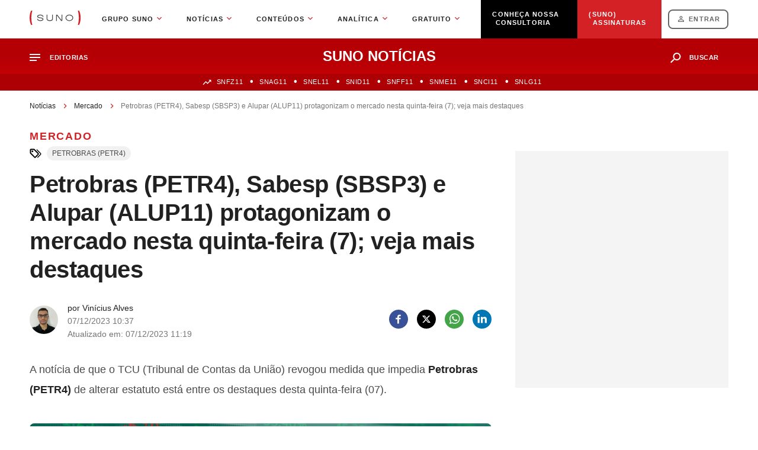

--- FILE ---
content_type: text/html;charset=UTF-8
request_url: https://www.suno.com.br/noticias/destaques-petrobras-sabesp-e-mais-va/
body_size: 31702
content:
<!DOCTYPE html>
<html lang="pt-BR">
	<head>
					<link rel="preconnect" href="https://connect.facebook.net">
			<link rel="preconnect" href="https://img.youtube.com/">
			<style type="text/css">
								.single-post .newsContent .wrapper-featured-image{margin-bottom:36px;background:#e7e7e7;width:100%;position:relative;border-radius:8px}.newsContent__article figure{position:relative;display:-webkit-box;display:-ms-flexbox;display:flex;-webkit-box-orient:vertical;-webkit-box-direction:normal;-ms-flex-direction:column;flex-direction:column;max-width:100%}.newsContent__article figure figcaption{padding:11px 16px;border-bottom-left-radius:8px;border-bottom-right-radius:8px;background:#e7e7e7;color:#4b4b4b;font-size:12px;line-height:15px;font-weight:400;letter-spacing:-.01em}.newsContent__article picture{display:-webkit-box;display:-ms-flexbox;display:flex}article.newsContent__article figure img{width:100%;height:100%;border-top-left-radius:8px;border-top-right-radius:8px}.newsContent__article__imgCapa{width:100%;height:100%;max-height:440px;-o-object-fit:cover;object-fit:cover}
				@media screen and (max-width: 761px) {.newsContent__article {line-height: 27px;font-size:16px}}
				@media screen and (min-width: 760px) {.newsContent__article {line-height: 34px;font-size:18px}}
			</style>
				<meta name='robots' content='index, follow, max-image-preview:large, max-snippet:-1, max-video-preview:-1' />

<!-- Checkout Cookie ID -->
<script type="text/javascript" src="https://www.suno.com.br/noticias/wp-content/plugins/suno-checkoutcookie/assets/js/frontend.js"></script>
<!-- Google Tag Manager for WordPress by gtm4wp.com -->
<script data-cfasync="false" data-pagespeed-no-defer>
	var gtm4wp_datalayer_name = "dataLayer";
	var dataLayer = dataLayer || [];
</script>
<!-- End Google Tag Manager for WordPress by gtm4wp.com --><!-- Critical CSS for post desktop version --><style>@media screen and (min-width:1221px){#breadcrumbs{width:100%;height:20px;min-height:20px;margin-top:16px;margin-bottom:24px;display:block;display:-webkit-box;-o-text-overflow:ellipsis;text-overflow:ellipsis;overflow:hidden;-webkit-line-clamp:1;-webkit-box-orient:vertical}#breadcrumbs a{color:#212121;font-size:12px;line-height:12px;font-weight:500;text-decoration:none}#breadcrumbs span{color:#767676;font-size:12px;line-height:12px;font-weight:500}#breadcrumbs .separator{margin-right:10px;margin-left:10px;width:5px;height:auto;display:inline-block}#breadcrumbs .separator:before{content:url(https://www.suno.com.br/noticias/wp-content/themes/suno/dist/images/breadcrumb-separator.135c86b72c.svg)}.leadTop{display:-webkit-box;display:-ms-flexbox;display:flex;-webkit-box-pack:center;-ms-flex-pack:center;justify-content:center;-webkit-box-align:center;-ms-flex-align:center;align-items:center;width:100%;max-width:1420px;min-height:300px;background-color:#f5f4f4;margin:0 auto;margin-top:42px;margin-bottom:32px}.leadTop--sidebar{height:400px}.menuSunoNoticias{height:60px;display:-webkit-box;display:-ms-flexbox;display:flex;background:-webkit-gradient(linear,left bottom,left top,color-stop(-280.83%,#b40005),color-stop(-103.36%,#de0006),color-stop(50%,#b40005));background:-o-linear-gradient(bottom,#b40005 -280.83%,#de0006 -103.36%,#b40005 50%);background:linear-gradient(360deg,#b40005 -280.83%,#de0006 -103.36%,#b40005 50%);position:relative}.menuSunoNoticias .wrapper{display:-webkit-box;display:-ms-flexbox;display:flex;-webkit-box-pack:justify;-ms-flex-pack:justify;justify-content:space-between;position:relative}.menuSunoNoticias .linkHome{text-decoration:none;display:-webkit-box;display:-ms-flexbox;display:flex}.menuSunoNoticias .menuNoticiasContainer{max-width:-webkit-min-content;max-width:-moz-min-content;max-width:min-content;color:#fff;margin-top:21px;position:relative}.menuSunoNoticias .menuNoticiasContainer .menuNoticiasTitle{font-weight:700;font-size:11px;line-height:13px;letter-spacing:.05em;text-transform:uppercase;color:#fff;margin-left:16px}.menuSunoNoticias .menuNoticiasContainer__topNav{position:relative;z-index:2;top:30px}.menuSunoNoticias .menuNoticiasContainer__topNav #menuNoticiasContainer__topNav__links{position:absolute;display:none;background:#fff;-webkit-box-orient:vertical;-webkit-box-direction:normal;-ms-flex-direction:column;flex-direction:column;min-width:280px;padding:13px 0 24px 0;-webkit-box-sizing:border-box;box-sizing:border-box;-webkit-box-shadow:inset -1px -1px 15px 0 rgb(0 0 0 / .1);box-shadow:inset -1px -1px 15px 0 rgb(0 0 0 / .1);border-radius:8px}.menuSunoNoticias .menuNoticiasContainer__topNav #menuNoticiasContainer__topNav__links:before{content:"";position:absolute;top:9px;height:100vh;background:rgb(0 0 0 / .7);background-color:#00000090;-webkit-box-shadow:0 0 0 100vmax #00000090;box-shadow:0 0 0 100vmax #00000090;z-index:-999;-webkit-clip-path:inset(0 -100vmax);clip-path:inset(0 -100vmax);-webkit-animation:fade-in 0.2s;animation:fade-in 0.2s}.menuSunoNoticias .menuNoticiasContainer__topNav #menuNoticiasContainer__topNav__links ul li{list-style:none;display:block;overflow:hidden;list-style-position:outside}.menuSunoNoticias .menuNoticiasContainer__topNav a{display:-webkit-box;display:-ms-flexbox;display:flex;font-weight:500;font-size:14px;line-height:14px;color:#212121;text-decoration:none;padding:17px 26px;border-bottom:solid 1px #f5f5f5;background:url(https://www.suno.com.br/noticias/wp-content/themes/suno/dist/images/arrow-right.f840aaa00b.svg) no-repeat 90% center;border-left:6px solid #fff}.menuSunoNoticias .icon{width:115px;display:-webkit-box;display:-ms-flexbox;display:flex;z-index:1;position:relative;padding:10px 10px 10px 0;-webkit-box-sizing:border-box;box-sizing:border-box;border-radius:16px;text-transform:uppercase;color:#fff;border:none;-webkit-font-smoothing:inherit;-moz-osx-font-smoothing:inherit;-webkit-appearance:none;border:none;outline:none;text-decoration:none;margin-top:-5px}.menuSunoNoticias .seta-cima{position:absolute;top:-21px}.menuSunoNoticias .seta-cima:before{content:"";display:inline-block;vertical-align:middle;margin-right:10px;width:0;height:0;border-left:8px solid #fff0;border-right:8px solid #fff0;border-bottom:9px solid #fff;position:absolute;top:12px;left:55px}.menuSunoNoticias .socialSunoNoticias{display:-webkit-box;display:-ms-flexbox;display:flex;-webkit-box-orient:vertical;-webkit-box-direction:normal;-ms-flex-direction:column;flex-direction:column;margin-top:40px}.menuSunoNoticias .socialSunoNoticias p{font-size:11px;line-height:13px;color:#212121;margin:0 0 24px 32px}.menuSunoNoticias .socialSunoNoticias ul{display:-webkit-box;display:-ms-flexbox;display:flex;-webkit-box-orient:horizontal;-webkit-box-direction:normal;-ms-flex-direction:row;flex-direction:row;padding-left:9px}.menuSunoNoticias .socialSunoNoticias ul li{list-style:none;padding-left:22px;position:relative}.menuSunoNoticias .socialSunoNoticias ul li a{background:none;padding:0;border:none}.menuSunoNoticias .socialSunoNoticias #ico-email-suno,.menuSunoNoticias .socialSunoNoticias #ico-facebook-suno,.menuSunoNoticias .socialSunoNoticias #ico-twitter-suno,.menuSunoNoticias .socialSunoNoticias #ico-youtube-suno,.menuSunoNoticias .socialSunoNoticias #ico-instagram-suno{width:24px;height:24px}.menuSunoNoticias .socialSunoNoticias #ico-email-suno{background:url(https://www.suno.com.br/noticias/wp-content/themes/suno/dist/images/ico-email-suno.c18f436cf0.svg) no-repeat 0 0}.menuSunoNoticias .socialSunoNoticias #ico-facebook-suno{background:url(https://www.suno.com.br/noticias/wp-content/themes/suno/dist/images/ico-facebook-suno.2e34f62683.svg) no-repeat 0 0}.menuSunoNoticias .socialSunoNoticias #ico-twitter-suno{background:url(https://www.suno.com.br/noticias/wp-content/themes/suno/dist/images/ico-x-suno.a6dea8e103.svg) no-repeat 0 0}.menuSunoNoticias .socialSunoNoticias #ico-instagram-suno{background:url(https://www.suno.com.br/noticias/wp-content/themes/suno/dist/images/ico-instagram-suno.734922dcb9.svg) no-repeat 0 0}.menuSunoNoticias .socialSunoNoticias #ico-youtube-suno{background:url(https://www.suno.com.br/noticias/wp-content/themes/suno/dist/images/ico-youtube-suno.2df450c62e.svg) no-repeat 0 0}.menuSunoNoticias .titleMenuNoticias{position:absolute;left:50%;top:50%;-webkit-transform:translate(-50%,-50%);-ms-transform:translate(-50%,-50%);transform:translate(-50%,-50%);font-family:Arial,Helvetica,sans-serif;font-style:normal;font-weight:700;font-size:24px;text-align:center;text-transform:uppercase;color:#fff;padding-top:0}.menuSunoNoticias .menuNoticiasSearch{display:-webkit-box;display:-ms-flexbox;display:flex;position:relative;margin-top:5px;-ms-flex-item-align:center;align-self:center}.menuSunoNoticias .menuNoticiasSearch__button{height:32px;padding:0 16px 0 48px;-webkit-box-sizing:border-box;box-sizing:border-box;border-radius:16px;font-weight:700;font-size:11px;line-height:13px;letter-spacing:.05em;text-transform:uppercase;color:#fff;border:none;width:auto;-webkit-font-smoothing:inherit;-moz-osx-font-smoothing:inherit;-webkit-appearance:none;border:none;outline:none;background:url(https://www.suno.com.br/noticias/wp-content/themes/suno/dist/images/busca-menu.e15f9d7d38.svg) 16px center no-repeat}.menuSunoNoticias .menuNoticiasSearch__button::-moz-focus-inner{border:0;padding:0}#menuNoticiasSearchBox{width:100%;height:100vh;background:#000;position:absolute;z-index:3;top:88px;left:0;background:rgb(0 0 0 / .7);text-align:center}#menuNoticiasSearchBox .search-form{display:-webkit-box;display:-ms-flexbox;display:flex;-webkit-box-orient:horizontal;-webkit-box-direction:normal;-ms-flex-direction:row;flex-direction:row;max-width:605px;width:100%;height:48px;border-radius:100px;height:-webkit-min-content;height:-moz-min-content;height:min-content;-webkit-box-pack:center;-ms-flex-pack:center;justify-content:center;margin:0 auto;margin-top:88px;-webkit-box-align:center;-ms-flex-align:center;align-items:center;padding:4px 0;background:url(https://www.suno.com.br/noticias/wp-content/themes/suno/dist/images/ico-search.d49905fe62.svg) 27px center no-repeat #fff;background-size:20px}#menuNoticiasSearchBox .search-form *{border:none;outline:none}#menuNoticiasSearchBox .search-form span.screen-reader-text{display:none}#menuNoticiasSearchBox .search-form .search-form__field{width:365px;color:#000;margin-right:20px;padding:5px 0 5px 60px;background:#fff0;font-weight:500;font-size:16px}#menuNoticiasSearchBox .search-form .search-form__field::-webkit-input-placeholder{opacity:1}#menuNoticiasSearchBox .search-form .search-form__field::-moz-placeholder{opacity:1}#menuNoticiasSearchBox .search-form .search-form__field::-ms-input-placeholder{opacity:1}#menuNoticiasSearchBox .search-form input.search-form__submit-button.screen-reader-text{width:150px;height:56px;background-color:#d42126;border-radius:100px;font-weight:600;font-size:14px;text-align:center;letter-spacing:.05em;text-transform:uppercase;color:#fff}@-webkit-keyframes fade-in{from{opacity:0}to{opacity:1}}@keyframes fade-in{from{opacity:0}to{opacity:1}}#menuNoticiasSearchBoxCont #menuNoticiasSearchBox{display:block;overflow:hidden;max-height:0;opacity:0}.subMenuSunoNoticias{background:#ad0005}.subMenuSunoNoticias .wrapper{height:28px}.subMenuSunoNoticias .wrapper ul{display:-webkit-box;display:-ms-flexbox;display:flex;-webkit-box-pack:center;-ms-flex-pack:center;justify-content:center;padding-top:3px;-webkit-box-sizing:border-box;box-sizing:border-box}.subMenuSunoNoticias .wrapper ul li{position:relative;list-style:none;white-space:nowrap;margin-right:28px}.subMenuSunoNoticias .wrapper ul li:first-child::before{content:"";position:absolute;top:6px;left:-36px;width:15px;height:10px;background:url(https://www.suno.com.br/noticias/wp-content/themes/suno/dist/images/ico-up-submenu.a4b1f1ae0a.svg) 0 0 no-repeat;background-size:contain}.subMenuSunoNoticias .wrapper ul li:last-child{margin-right:0}.subMenuSunoNoticias .wrapper ul li a{color:#fff;font-size:11px;font-weight:500;letter-spacing:.05em;line-height:13px;text-decoration:none}.subMenuSunoNoticias .wrapper ul li::before{content:"\2022";position:absolute;top:1px;left:-28px;display:inline-block;width:2px;color:#fff;font-weight:700;margin-left:12px}*{padding:0;margin:0}html,body{height:100%}html{overflow-x:hidden}body{font-family:Arial,Helvetica,sans-serif}header{position:sticky;top:0;border-bottom:1px solid #e7e7e7}.single-post{height:unset}.wrapper{width:100%;-webkit-box-sizing:border-box;box-sizing:border-box;padding-right:16px;padding-left:16px;margin-right:auto;margin-left:auto}.site{display:-webkit-box;display:-ms-flexbox;display:flex;-webkit-box-orient:vertical;-webkit-box-direction:normal;-ms-flex-direction:column;flex-direction:column;min-height:100%}.sidebarNoticias{width:100%;max-width:360px;margin-left:40px}.sidebarNoticias .mostRead{margin-left:0;margin-bottom:60px}.hide{display:none;background-color:#000!important;color:#fff!important}.featuredComponies{padding:20px;border:1px solid #f1f1f1;border-radius:4px;background:#fff;margin-bottom:60px}.featuredComponies__title{color:#212121;font-size:16px;line-height:18px;font-weight:600;letter-spacing:-.01em;margin-bottom:21px}.featuredComponies__container{max-height:100%;color:#4b4b4b;margin-top:13px}.featuredComponies__container a{color:inherit;text-decoration:none}.featuredComponies__container .companyContainer{display:grid!important;grid-template-columns:90px 90px 46px;-ms-flex-pack:justify;justify-content:space-between;padding:12px 0 7px 0;border-bottom:1px solid #f5f5f5;-webkit-box-pack:justify}.featuredComponies__container .companyContainer div{display:-webkit-box;display:-ms-flexbox;display:flex;-webkit-box-orient:vertical;-webkit-box-direction:normal;-ms-flex-direction:column;flex-direction:column}.featuredComponies__container .companyContainer div strong{color:#212121;font-size:14px;line-height:17px;font-weight:600}.featuredComponies__container .companyContainer div .sub-title{max-width:230px;color:#767676;font-size:12px;line-height:15px;font-weight:600;text-transform:capitalize;-o-text-overflow:ellipsis;text-overflow:ellipsis;white-space:nowrap;overflow:hidden}.featuredComponies__container .companyContainer .rightSide{text-align:right;margin-right:21px}.featuredComponies__container .companyContainer .rightSide strong{color:#4b4b4b}.featuredComponies__container .companyContainer .rightSide .value{color:#4b4b4b;font-size:14px;line-height:17px;font-weight:700;margin-top:3px}.featuredComponies__container .companyContainer .type .text{color:#4b4b4b;font-size:14px;line-height:17px;font-weight:500}.featuredComponies__container .companyContainer .type .value{display:-webkit-box;display:-ms-flexbox;display:flex;-webkit-box-align:center;-ms-flex-align:center;align-items:center;padding:2px 9px;border-radius:15px;background:#4b4b4b;color:#f5f5f5;font-size:14px;line-height:14px;font-weight:600;margin-top:3px}.featuredComponies .notice{display:-webkit-box;display:-ms-flexbox;display:flex;padding-top:20px;color:#4b4b4b;font-size:11px;line-height:10px;font-weight:400;letter-spacing:-.01em;text-align:center;place-content:center}.mostRead{display:-webkit-box;display:-ms-flexbox;display:flex;-webkit-box-orient:vertical;-webkit-box-direction:normal;-ms-flex-direction:column;flex-direction:column;padding-bottom:48px;-webkit-box-sizing:border-box;box-sizing:border-box;border:1px solid #e7e7e7;margin-left:20px;height:-webkit-min-content;height:-moz-min-content;height:min-content;border-radius:4px;background:#fff;width:100%}.mostRead__title{padding:19px 0 19px 15px;width:100%;display:-webkit-box;display:-ms-flexbox;display:flex;color:#212121;font-weight:800;font-size:16px;line-height:18px;text-transform:uppercase;-webkit-box-sizing:border-box;box-sizing:border-box;position:relative;background:#fff;overflow:hidden;letter-spacing:.1em;border-top-right-radius:4px;border-top-left-radius:4px}.mostRead__title::after{content:"";width:53px;height:4px;background:#d42126;position:absolute;bottom:0;left:15px}.mostRead__title:before{content:"";width:100%;height:1px;background:#e7e7e7;position:absolute;bottom:0;left:0}.mostRead__title__list{list-style:none;background:#fff;border-bottom-right-radius:4px;border-bottom-left-radius:4px}.mostRead__title__list li{position:relative;-webkit-box-sizing:border-box;box-sizing:border-box;padding:26px 16px 0 50px;margin-left:27px}.mostRead__title__list li::before{position:absolute;width:40px;height:40px;color:#d42126;font-weight:300;font-size:32px;top:22px;left:-13px}.mostRead__title__list li:nth-of-type(1)::before{content:"01. "}.mostRead__title__list li:nth-of-type(2)::before{content:"02. "}.mostRead__title__list li a{line-height:21px;color:#212121;text-decoration:none;display:block}.mostRead__title__list li a h3{font-weight:500;font-size:14px;line-height:20px}.newsContent{position:relative;display:-webkit-box;display:-ms-flexbox;display:flex;-webkit-box-pack:justify;-ms-flex-pack:justify;justify-content:space-between;margin:0 auto}.newsContent__box{display:-webkit-box;display:-ms-flexbox;display:flex;-webkit-box-orient:vertical;-webkit-box-direction:normal;-ms-flex-direction:column;flex-direction:column;width:100%;max-width:960px;margin-bottom:80px}.newsContent__article{color:#4b4b4b;font-size:18px;font-weight:500}.newsContent__article--sigleNewsOnly table#amazon-polly-audio-table{position:relative!important}.newsContent__article__categoryName{color:#d42126;font-size:18px;font-weight:800;letter-spacing:.1em;text-transform:uppercase;min-height:22px}.newsContent__article__categoryName a{font-size:18px!important}.newsContent__article__title{color:#212121;font-size:40px;line-height:48px;font-weight:700;letter-spacing:-.01em;margin-bottom:24px;min-height:48px}.newsContent__article__meta{display:-webkit-box;display:-ms-flexbox;display:flex;-webkit-box-pack:justify;-ms-flex-pack:justify;justify-content:space-between;-webkit-box-align:center;-ms-flex-align:center;align-items:center;margin-bottom:32px;min-height:72px}.newsContent__article__meta__authorBox{display:-webkit-box;display:-ms-flexbox;display:flex}.newsContent__article__meta__authorBox img{width:48px;height:48px;border-radius:100px;background:#ccc;margin-top:13px;-o-object-fit:cover;object-fit:cover}.newsContent__article__meta__authorBox .authorBox__name{display:-webkit-box;display:-ms-flexbox;display:flex;-webkit-box-orient:vertical;-webkit-box-direction:normal;-ms-flex-direction:column;flex-direction:column;margin-left:16px;color:#212121}.newsContent__article__meta__authorBox .authorBox__name span,.newsContent__article__meta__authorBox .authorBox__name span a,.newsContent__article__meta__authorBox .authorBox__name time{display:inline-block;height:22px;font-size:14px;font-weight:500}.newsContent__article__meta__authorBox .authorBox__name time{color:#767676}.newsContent__article__meta__authorBox .authorBox__name span a{text-transform:capitalize;color:inherit}.newsContent__article__meta__social{display:-webkit-box;display:-ms-flexbox;display:flex;-webkit-box-align:center;-ms-flex-align:center;align-items:center}.newsContent__article__meta__social ul{display:-webkit-box;display:-ms-flexbox;display:flex;-webkit-box-orient:horizontal;-webkit-box-direction:normal;-ms-flex-direction:row;flex-direction:row;margin-bottom:0!important}.newsContent__article__meta__social ul li:before{display:none!important}.newsContent__article__meta__social .ico-social-whatsapp,.newsContent__article__meta__social .ico-social-facebook,.newsContent__article__meta__social .ico-social-linkedin,.newsContent__article__meta__social .ico-social-twitter{display:block;width:32px;height:32px}.newsContent__article__meta__social .ico-social-whatsapp{background:url(https://www.suno.com.br/noticias/wp-content/themes/suno/dist/images/social-whatsapp.f76430858a.svg) no-repeat 0 0}.newsContent__article__meta__social .ico-social-facebook{background:url(https://www.suno.com.br/noticias/wp-content/themes/suno/dist/images/social-facebook.f83c770a01.svg) no-repeat 0 0}.newsContent__article__meta__social .ico-social-linkedin{background:url(https://www.suno.com.br/noticias/wp-content/themes/suno/dist/images/social-linkedin.8554cc1efc.svg) no-repeat 0 0}.newsContent__article__meta__social .ico-social-twitter{background:url(https://www.suno.com.br/noticias/wp-content/themes/suno/dist/images/social-x.801900a8a3.svg) no-repeat 0 0}.newsContent__article p,.newsContent__article ul{margin-bottom:40px}.newsContent__article li{position:relative;padding-left:15px;list-style:none}.newsContent__article li:before{content:"";position:absolute;top:12px;left:0;width:6px;height:6px;border-radius:25px;background:#d42126}.newsContent__article strong{color:#212121}.newsContent__article a{color:#d42126;font-size:18px;font-style:normal;font-weight:700;text-decoration:none}.newsContent__article__meta{display:-webkit-box;display:-ms-flexbox;display:flex}.newsContent__article__meta__social{margin-right:0}.newsContent__article__meta__social ul{margin-bottom:0}.sidebarNoticias{-webkit-box-flex:0;-ms-flex:0 0 360px;flex:0 0 360px}.sidebarNoticias .videoFull,.single .videoFull{position:relative;display:-webkit-box;display:-ms-flexbox;display:flex;-webkit-box-orient:vertical;-webkit-box-direction:normal;-ms-flex-direction:column;flex-direction:column;-webkit-box-align:center;-ms-flex-align:center;align-items:center;width:100%;max-width:100%;margin:36px 0 36px 0;aspect-ratio:16 / 9}.sidebarNoticias .videoFull div.videoWrapper.yt-lazyload,.single .videoFull div.videoWrapper.yt-lazyload{width:100%;height:auto}.newsContent__article #amazon-polly-audio-table{margin-bottom:16px;min-height:59px;overflow:hidden;width:100%}.newsContent__article #amazon-polly-audio-table *{width:100%;padding:0;background:none;border:none;display:table}.newsContent__article table#amazon-polly-audio-table{position:relative!important}.newsContent__article table#amazon-polly-audio-table tbody{position:absolute!important;top:0!important}table#amazon-polly-audio-table tbody{position:absolute!important;top:0!important}.single-post .newsContent__article--sigleNewsOnly table#amazon-polly-audio-table{position:relative!important}.newsContent__article table{display:block;white-space:nowrap;height:auto!important;margin-bottom:20px;overflow-x:auto;padding-bottom:18px;border-spacing:2px;border-collapse:collapse;border:0;width:100%}.newsContent__article table tbody{width:100%;max-width:950px}.newsContent__article table tbody tr:first-child{background:#d42126;font-style:normal;font-weight:800;font-size:16px;line-height:20px;letter-spacing:.1em;text-transform:uppercase;color:#fff!important;border:solid 2px #d42126;height:56px!important}.newsContent__article table tbody tr td{border:solid 1px #e7e7e7;padding:14px;-webkit-box-sizing:border-box;box-sizing:border-box}tbody:nth-child(1)>tr:nth-child(1)>td{border-right:none;border-left:none}.newsContent__article tbody:nth-child(1)>tr:nth-child(n)>td:nth-child(1){border-left:none;text-align:center}.newsContent__article tbody:nth-child(1)>tr:nth-child(n)>td:last-child{border-left:none}.newsContent__article tbody:nth-child(1)>tr:nth-child(1)>td:nth-child(n),.newsContent__article tbody:nth-child(1)>tr:nth-child(1)>td:nth-child(n) *{text-align:left;font-weight:700}.tags{display:-webkit-box;display:-ms-flexbox;display:flex;-webkit-box-orient:vertical;-webkit-box-direction:normal;-ms-flex-direction:column;flex-direction:column;margin-top:20px;min-height:40px}.tags__title{padding-left:41px;-webkit-box-sizing:border-box;box-sizing:border-box;background:url(https://www.suno.com.br/noticias/wp-content/themes/suno/dist/images/ico-tags.ff104b0c58.svg) no-repeat 0 0;color:#212121;font-size:22px;line-height:22px;font-weight:800;letter-spacing:.1em;text-transform:uppercase;margin-bottom:24px}.tags__list{display:-webkit-box;display:-ms-flexbox;display:flex;margin-bottom:80px;-ms-flex-wrap:wrap;flex-wrap:wrap;min-height:initial}.tags__list li{display:-webkit-box;display:-ms-flexbox;display:flex;list-style:none;margin-right:12px;margin-bottom:12px}.tags__list li a{display:-webkit-box;display:-ms-flexbox;display:flex;-ms-flex-item-align:center;align-self:center;padding:13px 24px;-webkit-box-sizing:border-box;box-sizing:border-box;border-radius:75px;background:#f1f1f1;color:#4b4b4b;font-size:18px;line-height:22px;font-weight:500;text-decoration:none}.tags--news{margin-top:0}.tags--news .tags__title{padding-left:29px;background-position:0 4px;background-size:20px;margin-bottom:0}.tags--news .tags__title .tags__list{margin-bottom:0}.tags--news .tags__title .tags__list li{padding-left:0}.tags--news .tags__title .tags__list li::before{display:none}.tags--news .tags__title .tags__list li a{padding:1px 9px;font-size:12px;letter-spacing:normal}.single-post .newsContent .videoFull{margin-top:0!important;padding:0!important}#breadcrumbs{display:block;display:-webkit-box;-webkit-line-clamp:1;-webkit-box-orient:vertical;overflow:hidden;-o-text-overflow:ellipsis;text-overflow:ellipsis;width:100%}@media screen and (max-width:600px){.menuSunoNoticias .titleMenuNoticias span{display:none}.newsContent__article__categoryName{font-size:14px}.newsContent__article__meta{-webkit-box-orient:initial;-webkit-box-direction:initial;-ms-flex-direction:initial;flex-direction:initial;-webkit-box-align:initial;-ms-flex-align:initial;align-items:initial;min-height:54px}.newsContent__article__meta__authorBox .authorBox__name span,.newsContent__article__meta__authorBox .authorBox__name span a,.newsContent__article__meta__authorBox .authorBox__name time{height:20px;font-size:12px}.newsContent__article__meta__authorBox .authorBox__name span a span{text-decoration:underline!important}.newsContent__article p,.newsContent__article ul{margin-bottom:30px}.newsContent__article a{font-size:16px}.tags__title{padding-left:38px;background-size:26px;font-size:18px}.tags__list{margin-bottom:70px}.tags__list li{margin-right:8px;margin-bottom:8px}.tags__list li a{padding:5px 16px;font-size:12px}}@media screen and (max-width:1599px){.leadTop{max-width:1180px}.newsContent__box{max-width:780px}.newsContent__article table#amazon-polly-audio-table tbody{max-width:100%}.newsContent__article table tbody{max-width:777px}}@media screen and (max-width:1220px){.leadTop--sidebar{height:unset;min-height:400px}.subMenuSunoNoticias .wrapper ul{-webkit-box-pack:start;-ms-flex-pack:start;justify-content:flex-start;padding-right:16px;padding-left:22px;padding-left:36px;margin-right:-16px;margin-left:-16px;overflow-x:scroll;overflow-y:hidden}.subMenuSunoNoticias .wrapper ul::-webkit-scrollbar{width:0;height:0}.subMenuSunoNoticias .wrapper ul::-webkit-scrollbar-thumb{background-color:rgb(33 33 33 / .2);-webkit-box-shadow:inset 0 0 6px rgb(0 0 0 / .3);box-shadow:inset 0 0 6px rgb(0 0 0 / .3)}.site{overflow-x:hidden}.sidebarNoticias{max-width:initial;margin-left:0}.mostRead{margin-left:0;max-width:none;margin-bottom:20px}.newsContent{-webkit-box-orient:vertical;-webkit-box-direction:normal;-ms-flex-direction:column;flex-direction:column}.newsContent__article__meta__social ul li{padding-left:10px}.newsContent__article__meta__social ul li:first-of-type{padding-left:0}.newsContent__article #amazon-polly-audio-table{margin-bottom:45px;margin-top:25px}}@media screen and (max-width:1221px){.menuSunoNoticias{margin-top:48px}header{position:fixed;left:0;right:0}}@media screen and (max-width:430px){.menuSunoNoticias .menuNoticiasContainer{-webkit-box-ordinal-group:4;-ms-flex-order:3;order:3;background:#a70004;border-radius:25px;height:0;-webkit-box-sizing:border-box;box-sizing:border-box;margin:14px 0;padding:9px 0;height:32px}.menuSunoNoticias .menuNoticiasContainer .menuNoticiasTitle{left:37px;top:8px}.menuSunoNoticias .menuNoticiasContainer__topNav{right:-16px;position:absolute;top:46px}.menuSunoNoticias .menuNoticiasContainer__topNav #menuNoticiasContainer__topNav__links{border-top-left-radius:8px;border-bottom-left-radius:8px;border-top-right-radius:0;border-bottom-right-radius:0;position:unset}.menuSunoNoticias .menuNoticiasContainer__topNav #menuNoticiasContainer__topNav__links:before{top:28px}.menuSunoNoticias .menuNoticiasContainer__topNav a{padding:17px 20px}.menuSunoNoticias .icon{width:127px;padding:10px 12px;margin-top:-9px}.menuSunoNoticias .seta-cima:before{left:208px}.menuSunoNoticias .titleMenuNoticias{position:initial;-webkit-transform:translate(0,0);-ms-transform:translate(0,0);transform:translate(0,0);margin:initial;-webkit-box-ordinal-group:2;-ms-flex-order:1;order:1;font-size:20px;display:-webkit-box;display:-ms-flexbox;display:flex;-webkit-box-align:center;-ms-flex-align:center;align-items:center}.menuSunoNoticias .menuNoticiasSearch{-webkit-box-ordinal-group:3;-ms-flex-order:2;order:2;left:27px;top:-3px}.menuSunoNoticias .menuNoticiasSearch__button{font-size:.0001px;padding:16px;background-position:center;background-color:#a50308;text-indent:-9999999999999999999px}.subMenuSunoNoticias .wrapper ul li{white-space:nowrap;margin-right:30px}}@media screen and (max-width:640px){#menuNoticiasSearchBox .search-form{width:328px;margin-top:34px;background-size:initial}#menuNoticiasSearchBox .search-form .search-form__field{width:190px;font-size:14px}#menuNoticiasSearchBox .search-form input.search-form__submit-button.screen-reader-text{width:48px;height:48px;background:url(https://www.suno.com.br/noticias/wp-content/themes/suno/dist/images/search-go.1161c5d7de.svg) center center no-repeat;font-size:.0001px;text-indent:-999px}}@media screen and (min-width:1221px){.wrapper{max-width:1180px;padding-right:unset;padding-left:unset}.newsContent__article--sigleNewsOnly{display:grid;grid-template-columns:repeat(1,1fr)}.newsContent__article--sigleNewsOnly .wrapper-featured-image,.newsContent__article--sigleNewsOnly .videoFull{grid-area:6 / 1 / 8 / 2}.newsContent__article--sigleNewsOnly.no-tags .wrapper-featured-image,.newsContent__article--sigleNewsOnly.no-tags .videoFull{grid-area:5 / 1 / 8 / 2}.newsContent__article--sigleColumnistOnly .wrapper-featured-image,.newsContent__article--sigleColumnistOnly .videoFull{grid-area:5 / 1 / 8 / 2}}@media screen and (min-width:1221px) and (min-width:1600px){.wrapper{max-width:1420px}}@media screen and (max-width:760px){.noMobi{display:none}.newsContent__article__meta__authorBox .authorBox__name{margin-left:unset}.newsContent__article table *{-moz-text-size-adjust:none;-ms-text-size-adjust:none;text-size-adjust:none;-webkit-text-size-adjust:none}}@media screen and (max-width:768px){.newsContent__article{margin-bottom:45px!important;margin-top:25px!important}.newsContent__article__title{font-size:28px;line-height:34px}.newsContent__article__meta__authorBox{padding-bottom:22px;margin-bottom:0}.newsContent__article__meta__authorBox{padding-bottom:22px!important;margin-bottom:0!important}}@media screen and (max-width:780px){.sidebarNoticias .videoFull,.single .videoFull{max-height:auto}}
}</style>
<!-- Critical CSS for mobile version --><style>@media screen and (max-width:1220px){#breadcrumbs{width:100%;height:20px;min-height:20px;margin-top:16px;margin-bottom:24px;display:block;display:-webkit-box;-o-text-overflow:ellipsis;text-overflow:ellipsis;overflow:hidden;-webkit-line-clamp:1;-webkit-box-orient:vertical}#breadcrumbs a{color:#212121;font-size:12px;line-height:12px;font-weight:500;text-decoration:none}#breadcrumbs span{color:#767676;font-size:12px;line-height:12px;font-weight:500}#breadcrumbs .separator{margin-right:10px;margin-left:10px;width:5px;height:auto;display:inline-block}#breadcrumbs .separator:before{content:url(https://www.suno.com.br/noticias/wp-content/themes/suno/dist/images/breadcrumb-separator.135c86b72c.svg)}.menuNoticiasFooter__content__title{width:-webkit-max-content;width:-moz-max-content;width:max-content;font-weight:800;font-size:14px;line-height:17px;letter-spacing:0.1em;text-transform:uppercase;color:#fff;text-decoration:none}.menuSunoNoticias{height:60px;display:-webkit-box;display:-ms-flexbox;display:flex;background:-webkit-gradient(linear,left bottom,left top,color-stop(-280.83%,#B40005),color-stop(-103.36%,#DE0006),color-stop(50%,#B40005));background:-o-linear-gradient(bottom,#B40005 -280.83%,#DE0006 -103.36%,#B40005 50%);background:linear-gradient(360deg,#B40005 -280.83%,#DE0006 -103.36%,#B40005 50%);position:relative}.menuSunoNoticias .wrapper{display:-webkit-box;display:-ms-flexbox;display:flex;-webkit-box-pack:justify;-ms-flex-pack:justify;justify-content:space-between;position:relative}.menuSunoNoticias .linkHome{text-decoration:none;display:-webkit-box;display:-ms-flexbox;display:flex}.menuSunoNoticias .menuNoticiasContainer{max-width:-webkit-min-content;max-width:-moz-min-content;max-width:min-content;color:white;margin-top:21px;position:relative}.menuSunoNoticias .menuNoticiasContainer .menuNoticiasTitle{font-weight:bold;font-size:11px;line-height:13px;letter-spacing:0.05em;text-transform:uppercase;color:#fff;margin-left:16px}.menuSunoNoticias .menuNoticiasContainer__topNav{position:relative;z-index:2;top:30px}.menuSunoNoticias .menuNoticiasContainer__topNav #menuNoticiasContainer__topNav__links{position:absolute;display:none;background:#fff;-webkit-box-orient:vertical;-webkit-box-direction:normal;-ms-flex-direction:column;flex-direction:column;min-width:280px;padding:13px 0 24px 0;-webkit-box-sizing:border-box;box-sizing:border-box;-webkit-box-shadow:inset -1px -1px 15px 0px rgba(0,0,0,0.1);box-shadow:inset -1px -1px 15px 0px rgba(0,0,0,0.1);border-radius:8px}.menuSunoNoticias .menuNoticiasContainer__topNav #menuNoticiasContainer__topNav__links:before{content:'';position:absolute;top:9px;height:100vh;background:rgba(0,0,0,0.7);background-color:#00000090;-webkit-box-shadow:0 0 0 100vmax #00000090;box-shadow:0 0 0 100vmax #00000090;z-index:-999;-webkit-clip-path:inset(0 -100vmax);clip-path:inset(0 -100vmax);-webkit-animation:fade-in 0.2s;animation:fade-in 0.2s}.menuSunoNoticias .menuNoticiasContainer__topNav #menuNoticiasContainer__topNav__links ul li{list-style:none;display:block;overflow:hidden;list-style-position:outside}.menuSunoNoticias .menuNoticiasContainer__topNav a{display:-webkit-box;display:-ms-flexbox;display:flex;font-weight:500;font-size:14px;line-height:14px;color:#212121;text-decoration:none;padding:17px 26px;border-bottom:solid 1px #f5f5f5;background:url(https://www.suno.com.br/noticias/wp-content/themes/suno/dist/images/arrow-right.f840aaa00b.svg) no-repeat 90% center;border-left:6px solid #fff}.menuSunoNoticias .icon{width:115px;display:-webkit-box;display:-ms-flexbox;display:flex;z-index:1;position:relative;padding:10px 10px 10px 0;-webkit-box-sizing:border-box;box-sizing:border-box;border-radius:16px;text-transform:uppercase;color:#fff;border:none;-webkit-font-smoothing:inherit;-moz-osx-font-smoothing:inherit;-webkit-appearance:none;border:none;outline:none;text-decoration:none;margin-top:-5px}.menuSunoNoticias .seta-cima{position:absolute;top:-21px}.menuSunoNoticias .seta-cima:before{content:'';display:inline-block;vertical-align:middle;margin-right:10px;width:0;height:0;border-left:8px solid transparent;border-right:8px solid transparent;border-bottom:9px solid #fff;position:absolute;top:12px;left:55px}.menuSunoNoticias .socialSunoNoticias{display:-webkit-box;display:-ms-flexbox;display:flex;-webkit-box-orient:vertical;-webkit-box-direction:normal;-ms-flex-direction:column;flex-direction:column;margin-top:40px}.menuSunoNoticias .socialSunoNoticias p{font-size:11px;line-height:13px;color:#212121;margin:0 0 24px 32px}.menuSunoNoticias .socialSunoNoticias ul{display:-webkit-box;display:-ms-flexbox;display:flex;-webkit-box-orient:horizontal;-webkit-box-direction:normal;-ms-flex-direction:row;flex-direction:row;padding-left:9px}.menuSunoNoticias .socialSunoNoticias ul li{list-style:none;padding-left:22px;position:relative}.menuSunoNoticias .socialSunoNoticias ul li a{background:none;padding:0;border:none}.menuSunoNoticias .socialSunoNoticias #ico-email-suno,.menuSunoNoticias .socialSunoNoticias #ico-facebook-suno,.menuSunoNoticias .socialSunoNoticias #ico-twitter-suno,.menuSunoNoticias .socialSunoNoticias #ico-youtube-suno,.menuSunoNoticias .socialSunoNoticias #ico-instagram-suno{width:24px;height:24px}.menuSunoNoticias .socialSunoNoticias #ico-email-suno{background:url(https://www.suno.com.br/noticias/wp-content/themes/suno/dist/images/ico-email-suno.c18f436cf0.svg) no-repeat 0 0}.menuSunoNoticias .socialSunoNoticias #ico-facebook-suno{background:url(https://www.suno.com.br/noticias/wp-content/themes/suno/dist/images/ico-facebook-suno.2e34f62683.svg) no-repeat 0 0}.menuSunoNoticias .socialSunoNoticias #ico-twitter-suno{background:url(https://www.suno.com.br/noticias/wp-content/themes/suno/dist/images/ico-x-suno.a6dea8e103.svg) no-repeat 0 0}.menuSunoNoticias .socialSunoNoticias #ico-instagram-suno{background:url(https://www.suno.com.br/noticias/wp-content/themes/suno/dist/images/ico-instagram-suno.734922dcb9.svg) no-repeat 0 0}.menuSunoNoticias .socialSunoNoticias #ico-youtube-suno{background:url(https://www.suno.com.br/noticias/wp-content/themes/suno/dist/images/ico-youtube-suno.2df450c62e.svg) no-repeat 0 0}.menuSunoNoticias .titleMenuNoticias{position:absolute;left:50%;top:50%;-webkit-transform:translate(-50%,-50%);-ms-transform:translate(-50%,-50%);transform:translate(-50%,-50%);font-family:Arial,Helvetica,sans-serif;font-style:normal;font-weight:bold;font-size:24px;text-align:center;text-transform:uppercase;color:#fff;padding-top:0px}.menuSunoNoticias .menuNoticiasSearch{display:-webkit-box;display:-ms-flexbox;display:flex;position:relative;margin-top:5px;-ms-flex-item-align:center;align-self:center}.menuSunoNoticias .menuNoticiasSearch__button{height:32px;padding:0 16px 0 48px;-webkit-box-sizing:border-box;box-sizing:border-box;border-radius:16px;font-weight:bold;font-size:11px;line-height:13px;letter-spacing:0.05em;text-transform:uppercase;color:#fff;border:none;width:auto;-webkit-font-smoothing:inherit;-moz-osx-font-smoothing:inherit;-webkit-appearance:none;border:none;outline:none;background:url(https://www.suno.com.br/noticias/wp-content/themes/suno/dist/images/busca-menu.e15f9d7d38.svg) 16px center no-repeat}.menuSunoNoticias .menuNoticiasSearch__button::-moz-focus-inner{border:0;padding:0}#menuNoticiasSearchBox{width:100%;height:100vh;background:#000;position:absolute;z-index:3;top:88px;left:0px;background:rgba(0,0,0,0.7);text-align:center}#menuNoticiasSearchBox .search-form{display:-webkit-box;display:-ms-flexbox;display:flex;-webkit-box-orient:horizontal;-webkit-box-direction:normal;-ms-flex-direction:row;flex-direction:row;max-width:605px;width:100%;height:48px;border-radius:100px;height:-webkit-min-content;height:-moz-min-content;height:min-content;-webkit-box-pack:center;-ms-flex-pack:center;justify-content:center;margin:0 auto;margin-top:88px;-webkit-box-align:center;-ms-flex-align:center;align-items:center;padding:4px 0;background:url(https://www.suno.com.br/noticias/wp-content/themes/suno/dist/images/ico-search.d49905fe62.svg) 27px center no-repeat #fff;background-size:20px}#menuNoticiasSearchBox .search-form *{border:none;outline:none}#menuNoticiasSearchBox .search-form span.screen-reader-text{display:none}#menuNoticiasSearchBox .search-form .search-form__field{width:365px;color:#000;margin-right:20px;padding:5px 0 5px 60px;background:transparent;font-weight:500;font-size:16px}#menuNoticiasSearchBox .search-form .search-form__field::-webkit-input-placeholder{opacity:1}#menuNoticiasSearchBox .search-form .search-form__field::-moz-placeholder{opacity:1}#menuNoticiasSearchBox .search-form .search-form__field::-ms-input-placeholder{opacity:1}#menuNoticiasSearchBox .search-form input.search-form__submit-button.screen-reader-text{width:150px;height:56px;background-color:#d42126;border-radius:100px;font-weight:600;font-size:14px;text-align:center;letter-spacing:0.05em;text-transform:uppercase;color:#fff}@-webkit-keyframes fade-in{from{opacity:0}to{opacity:1}}@keyframes fade-in{from{opacity:0}to{opacity:1}}#menuNoticiasSearchBoxCont #menuNoticiasSearchBox{display:block;overflow:hidden;max-height:0;opacity:0}.subMenuSunoNoticias{background:#ad0005}.subMenuSunoNoticias .wrapper{height:28px}.subMenuSunoNoticias .wrapper ul{display:-webkit-box;display:-ms-flexbox;display:flex;-webkit-box-pack:center;-ms-flex-pack:center;justify-content:center;padding-top:3px;-webkit-box-sizing:border-box;box-sizing:border-box}.subMenuSunoNoticias .wrapper ul li{position:relative;list-style:none;white-space:nowrap;margin-right:28px}.subMenuSunoNoticias .wrapper ul li:first-child::before{content:"";position:absolute;top:6px;left:-36px;width:15px;height:10px;background:url(https://www.suno.com.br/noticias/wp-content/themes/suno/dist/images/ico-up-submenu.a4b1f1ae0a.svg) 0 0 no-repeat;background-size:contain}.subMenuSunoNoticias .wrapper ul li:last-child{margin-right:0px}.subMenuSunoNoticias .wrapper ul li a{color:#fff;font-size:11px;font-weight:500;letter-spacing:0.05em;line-height:13px;text-decoration:none}.subMenuSunoNoticias .wrapper ul li::before{content:"\2022";position:absolute;top:1px;left:-28px;display:inline-block;width:2px;color:#fff;font-weight:bold;margin-left:12px}*{padding:0;margin:0}html,body{height:100%}html{overflow-x:hidden}body{font-family:Arial,Helvetica,sans-serif}header{position:sticky;top:0;border-bottom:1px solid #e7e7e7}.single-post{height:unset}.wrapper{width:100%;-webkit-box-sizing:border-box;box-sizing:border-box;padding-right:16px;padding-left:16px;margin-right:auto;margin-left:auto}.site{display:-webkit-box;display:-ms-flexbox;display:flex;-webkit-box-orient:vertical;-webkit-box-direction:normal;-ms-flex-direction:column;flex-direction:column;min-height:100%}.hide{display:none;background-color:#000!important;color:#fff!important}.singleAutorBox__linkImg img{width:112px;height:112px;border-radius:100px;background-color:#fff;-o-object-fit:cover;object-fit:cover}.latestNews__list__item__linkImg__img{margin-right:20px;width:80px;height:80px;border-radius:4px;-o-object-fit:cover;object-fit:cover}.xRay .xRay__4box .xRay__4box__1box a img{-o-object-fit:cover;object-fit:cover;margin-bottom:7px;-webkit-box-flex:1;-ms-flex-positive:1;flex-grow:1;height:100%;border-radius:8px;height:190px;max-width:337px}.xRay .xRay__4box .xRay__4box__1box a img:last-child{margin-right:0}.newsContent__box .xRay__4box .xRay__4box__1box a img{max-width:initial;max-width:468px;width:100%;height:237px}.newsContent{position:relative;display:-webkit-box;display:-ms-flexbox;display:flex;-webkit-box-pack:justify;-ms-flex-pack:justify;justify-content:space-between;margin:0 auto}.newsContent__box{display:-webkit-box;display:-ms-flexbox;display:flex;-webkit-box-orient:vertical;-webkit-box-direction:normal;-ms-flex-direction:column;flex-direction:column;width:100%;max-width:960px;margin-bottom:80px}.newsContent__article{color:#4b4b4b;font-size:18px;font-weight:500}.newsContent__article--sigleNewsOnly table#amazon-polly-audio-table{position:relative!important}.newsContent__article__categoryName{color:#d42126;font-size:18px;font-weight:800;letter-spacing:0.1em;text-transform:uppercase;min-height:22px}.newsContent__article__categoryName a{font-size:18px!important}.newsContent__article__title{color:#212121;font-size:40px;line-height:48px;font-weight:700;letter-spacing:-0.01em;margin-bottom:24px;min-height:48px}.newsContent__article__meta{display:-webkit-box;display:-ms-flexbox;display:flex;-webkit-box-pack:justify;-ms-flex-pack:justify;justify-content:space-between;-webkit-box-align:center;-ms-flex-align:center;align-items:center;margin-bottom:32px;min-height:72px}.newsContent__article__meta__authorBox{display:-webkit-box;display:-ms-flexbox;display:flex}.newsContent__article__meta__authorBox img{width:48px;height:48px;border-radius:100px;background:#ccc;margin-top:13px;-o-object-fit:cover;object-fit:cover}.newsContent__article__meta__authorBox .authorBox__name{display:-webkit-box;display:-ms-flexbox;display:flex;-webkit-box-orient:vertical;-webkit-box-direction:normal;-ms-flex-direction:column;flex-direction:column;margin-left:16px;color:#212121}.newsContent__article__meta__authorBox .authorBox__name span,.newsContent__article__meta__authorBox .authorBox__name span a,.newsContent__article__meta__authorBox .authorBox__name time{display:inline-block;height:22px;font-size:14px;font-weight:500}.newsContent__article__meta__authorBox .authorBox__name time{color:#767676}.newsContent__article__meta__authorBox .authorBox__name span a{text-transform:capitalize;color:inherit}.newsContent__article__meta__social{display:-webkit-box;display:-ms-flexbox;display:flex;-webkit-box-align:center;-ms-flex-align:center;align-items:center}.newsContent__article__meta__social ul{display:-webkit-box;display:-ms-flexbox;display:flex;-webkit-box-orient:horizontal;-webkit-box-direction:normal;-ms-flex-direction:row;flex-direction:row;margin-bottom:0!important}.newsContent__article__meta__social ul li:before{display:none!important}.newsContent__article__meta__social .ico-social-whatsapp,.newsContent__article__meta__social .ico-social-facebook,.newsContent__article__meta__social .ico-social-linkedin,.newsContent__article__meta__social .ico-social-twitter{display:block;width:32px;height:32px}.newsContent__article__meta__social .ico-social-whatsapp{background:url(https://www.suno.com.br/noticias/wp-content/themes/suno/dist/images/social-whatsapp.f76430858a.svg) no-repeat 0 0}.newsContent__article__meta__social .ico-social-facebook{background:url(https://www.suno.com.br/noticias/wp-content/themes/suno/dist/images/social-facebook.f83c770a01.svg) no-repeat 0 0}.newsContent__article__meta__social .ico-social-linkedin{background:url(https://www.suno.com.br/noticias/wp-content/themes/suno/dist/images/social-linkedin.8554cc1efc.svg) no-repeat 0 0}.newsContent__article__meta__social .ico-social-twitter{background:url(https://www.suno.com.br/noticias/wp-content/themes/suno/dist/images/social-x.801900a8a3.svg) no-repeat 0 0}.newsContent__article ul{margin-bottom:40px}.newsContent__article li{position:relative;padding-left:15px;list-style:none}.newsContent__article li:before{content:"";position:absolute;top:12px;left:0;width:6px;height:6px;border-radius:25px;background:#d42126}.newsContent__article a{color:#d42126;font-size:18px;font-style:normal;font-weight:bold;text-decoration:none}.newsContent__article__meta{display:-webkit-box;display:-ms-flexbox;display:flex}.newsContent__article__meta__social{margin-right:0px}.newsContent__article__meta__social ul{margin-bottom:0px}.newsContent__article #amazon-polly-audio-table{margin-bottom:16px;min-height:59px;overflow:hidden;width:100%}.newsContent__article #amazon-polly-audio-table *{width:100%;padding:0;background:none;border:none;display:table}.newsContent__article table#amazon-polly-audio-table{position:relative!important}.newsContent__article table#amazon-polly-audio-table tbody{position:absolute!important;top:0!important}table#amazon-polly-audio-table tbody{position:absolute!important;top:0!important}.single-post .newsContent__article--sigleNewsOnly table#amazon-polly-audio-table{position:relative!important}.newsContent__article table{display:block;white-space:nowrap;height:auto!important;margin-bottom:20px;overflow-x:auto;padding-bottom:18px;border-spacing:2px;border-collapse:collapse;border:0;width:100%}.newsContent__article table tbody{width:100%;max-width:950px}.newsContent__article table tbody tr:first-child{background:#d42126;font-style:normal;font-weight:800;font-size:16px;line-height:20px;letter-spacing:0.1em;text-transform:uppercase;color:#fff!important;border:solid 2px #d42126;height:56px!important}.newsContent__article table tbody tr td{border:solid 1px #e7e7e7;padding:14px;-webkit-box-sizing:border-box;box-sizing:border-box}tbody:nth-child(1)>tr:nth-child(1)>td{border-right:none;border-left:none}.newsContent__article tbody:nth-child(1)>tr:nth-child(n)>td:nth-child(1){border-left:none;text-align:center}.newsContent__article tbody:nth-child(1)>tr:nth-child(n)>td:last-child{border-left:none}.newsContent__article tbody:nth-child(1)>tr:nth-child(1)>td:nth-child(n),.newsContent__article tbody:nth-child(1)>tr:nth-child(1)>td:nth-child(n) *{text-align:left;font-weight:bold}.tags{display:-webkit-box;display:-ms-flexbox;display:flex;-webkit-box-orient:vertical;-webkit-box-direction:normal;-ms-flex-direction:column;flex-direction:column;margin-top:20px;min-height:40px}.tags__title{padding-left:41px;-webkit-box-sizing:border-box;box-sizing:border-box;background:url(https://www.suno.com.br/noticias/wp-content/themes/suno/dist/images/ico-tags.ff104b0c58.svg) no-repeat 0 0;color:#212121;font-size:22px;line-height:22px;font-weight:800;letter-spacing:0.1em;text-transform:uppercase;margin-bottom:24px}.tags__list{display:-webkit-box;display:-ms-flexbox;display:flex;margin-bottom:80px;-ms-flex-wrap:wrap;flex-wrap:wrap;min-height:initial}.tags__list li{display:-webkit-box;display:-ms-flexbox;display:flex;list-style:none;margin-right:12px;margin-bottom:12px}.tags__list li a{display:-webkit-box;display:-ms-flexbox;display:flex;-ms-flex-item-align:center;align-self:center;padding:13px 24px;-webkit-box-sizing:border-box;box-sizing:border-box;border-radius:75px;background:#f1f1f1;color:#4b4b4b;font-size:18px;line-height:22px;font-weight:500;text-decoration:none}.tags--news{margin-top:0}.tags--news .tags__title{padding-left:29px;background-position:0 4px;background-size:20px;margin-bottom:0}.tags--news .tags__title .tags__list{margin-bottom:0}.tags--news .tags__title .tags__list li{padding-left:0}.tags--news .tags__title .tags__list li::before{display:none}.tags--news .tags__title .tags__list li a{padding:1px 9px;font-size:12px;letter-spacing:normal}#breadcrumbs{display:block;display:-webkit-box;-webkit-line-clamp:1;-webkit-box-orient:vertical;overflow:hidden;-o-text-overflow:ellipsis;text-overflow:ellipsis;width:100%}@media screen and (max-width:600px){.menuSunoNoticias .titleMenuNoticias span{display:none}.singleAutorBox__linkImg img{margin-bottom:32px}.newsContent__article__categoryName{font-size:14px}.newsContent__article__meta{-webkit-box-orient:initial;-webkit-box-direction:initial;-ms-flex-direction:initial;flex-direction:initial;-webkit-box-align:initial;-ms-flex-align:initial;align-items:initial;min-height:54px}.newsContent__article__meta__authorBox .authorBox__name span,.newsContent__article__meta__authorBox .authorBox__name span a,.newsContent__article__meta__authorBox .authorBox__name time{height:20px;font-size:12px}.newsContent__article__meta__authorBox .authorBox__name span a span{text-decoration:underline!important}.newsContent__article ul{margin-bottom:30px}.newsContent__article a{font-size:16px}.tags__title{padding-left:38px;background-size:26px;font-size:18px}.tags__list{margin-bottom:70px}.tags__list li{margin-right:8px;margin-bottom:8px}.tags__list li a{padding:5px 16px;font-size:12px}}@media screen and (max-width:1180px){.menuNoticiasFooter__content__title{display:none}}@media screen and (max-width:1599px){.xRay .xRay__4box .xRay__4box__1box a img{height:140px;max-width:269px}.newsContent__box .xRay__4box .xRay__4box__1box a img{max-width:unset;width:362px;height:181px}.newsContent__box{max-width:780px}.newsContent__article table#amazon-polly-audio-table tbody{max-width:100%}.newsContent__article table tbody{max-width:777px}}@media screen and (max-width:1220px){.subMenuSunoNoticias .wrapper ul{-webkit-box-pack:start;-ms-flex-pack:start;justify-content:flex-start;padding-right:16px;padding-left:22px;padding-left:36px;margin-right:-16px;margin-left:-16px;overflow-x:scroll;overflow-y:hidden}.subMenuSunoNoticias .wrapper ul::-webkit-scrollbar{width:0;height:0}.subMenuSunoNoticias .wrapper ul::-webkit-scrollbar-thumb{background-color:rgba(33,33,33,0.2);-webkit-box-shadow:inset 0 0 6px rgba(0,0,0,0.3);box-shadow:inset 0 0 6px rgba(0,0,0,0.3)}.site{overflow-x:hidden}.newsContent{-webkit-box-orient:vertical;-webkit-box-direction:normal;-ms-flex-direction:column;flex-direction:column}.newsContent__article__meta__social ul li{padding-left:10px}.newsContent__article__meta__social ul li:first-of-type{padding-left:0}.newsContent__article #amazon-polly-audio-table{margin-bottom:45px;margin-top:25px}}@media screen and (max-width:1221px){.menuSunoNoticias{margin-top:48px}header{position:fixed;left:0;right:0}}@media screen and (max-width:430px){.menuSunoNoticias .menuNoticiasContainer{-webkit-box-ordinal-group:4;-ms-flex-order:3;order:3;background:#a70004;border-radius:25px;height:0;-webkit-box-sizing:border-box;box-sizing:border-box;margin:14px 0;padding:9px 0px;height:32px}.menuSunoNoticias .menuNoticiasContainer .menuNoticiasTitle{left:37px;top:8px}.menuSunoNoticias .menuNoticiasContainer__topNav{right:-16px;position:absolute;top:46px}.menuSunoNoticias .menuNoticiasContainer__topNav #menuNoticiasContainer__topNav__links{border-top-left-radius:8px;border-bottom-left-radius:8px;border-top-right-radius:0px;border-bottom-right-radius:0px;position:unset}.menuSunoNoticias .menuNoticiasContainer__topNav #menuNoticiasContainer__topNav__links:before{top:28px}.menuSunoNoticias .menuNoticiasContainer__topNav a{padding:17px 20px}.menuSunoNoticias .icon{width:127px;padding:10px 12px;margin-top:-9px}.menuSunoNoticias .seta-cima:before{left:208px}.menuSunoNoticias .titleMenuNoticias{position:initial;-webkit-transform:translate(0,0);-ms-transform:translate(0,0);transform:translate(0,0);margin:initial;-webkit-box-ordinal-group:2;-ms-flex-order:1;order:1;font-size:20px;display:-webkit-box;display:-ms-flexbox;display:flex;-webkit-box-align:center;-ms-flex-align:center;align-items:center}.menuSunoNoticias .menuNoticiasSearch{-webkit-box-ordinal-group:3;-ms-flex-order:2;order:2;left:27px;top:-3px}.menuSunoNoticias .menuNoticiasSearch__button{font-size:0.0001px;padding:16px;background-position:center;background-color:#a50308;text-indent:-9999999999999999999px}.subMenuSunoNoticias .wrapper ul li{white-space:nowrap;margin-right:30px}}@media screen and (max-width:640px){#menuNoticiasSearchBox .search-form{width:328px;margin-top:34px;background-size:initial}#menuNoticiasSearchBox .search-form .search-form__field{width:190px;font-size:14px}#menuNoticiasSearchBox .search-form input.search-form__submit-button.screen-reader-text{width:48px;height:48px;background:url(https://www.suno.com.br/noticias/wp-content/themes/suno/dist/images/search-go.1161c5d7de.svg) center center no-repeat;font-size:0.0001px;text-indent:-999px}}@media screen and (max-width:760px){.noMobi{display:none}.newsContent__article__meta__authorBox .authorBox__name{margin-left:unset}.newsContent__article table *{-moz-text-size-adjust:none;-ms-text-size-adjust:none;text-size-adjust:none;-webkit-text-size-adjust:none}}@media screen and (max-width:1599px) and (max-width:600px){.xRay .xRay__4box .xRay__4box__1box a img{height:100%;max-width:initial;width:100%}}@media screen and (max-width:1599px) and (max-width:1180px){.newsContent__article table tbody{max-width:100%}}@media screen and (max-width:1599px) and (max-width:1220px){.newsContent__box .xRay__4box .xRay__4box__1box a img{width:250px}.newsContent__box{max-width:initial}}@media screen and (max-width:768px){.newsContent__article{margin-bottom:45px!important;margin-top:25px!important}.newsContent__article__title{font-size:28px;line-height:34px}.newsContent__article__meta__authorBox{padding-bottom:22px;margin-bottom:0}.newsContent__article__meta__authorBox{padding-bottom:22px!important;margin-bottom:0!important}}@media screen and (max-width:768px) and (max-width:600px){.newsContent__article{font-size:16px}}@media screen and (max-width:760px) and (max-width:600px){.newsContent__article__meta__authorBox .authorBox__name{margin-top:-6px}}@media screen and (max-width:1220px) and (max-width:400px){.newsContent__article__meta__social ul li{padding-left:5px}}}</style>
<link rel='preload' href='https://www.suno.com.br/noticias/wp-content/themes/suno/dist/styles/frontend.min.css' as='style' onload="this.onload=null;this.rel='stylesheet'" /><link rel='preload' as='image' href='https://files.sunoresearch.com.br/n/uploads/2023/12/ibovespa-mercado-acoes-verde-alta-800x450.jpg'>
	<!-- This site is optimized with the Yoast SEO plugin v24.4 - https://yoast.com/wordpress/plugins/seo/ -->
	<title>Petrobras (PETR4) e Sabesp (SBSP3) protagonizam mercado hoje (7)</title>
	<meta name="description" content="A notícia de que o TCU (Tribunal de Contas da União) revogou medida que impedia Petrobras (PETR4) de alterar estatuto está entre os destaques." />
	<link rel="canonical" href="https://www.suno.com.br/noticias/destaques-petrobras-sabesp-e-mais-va/" />
	<meta property="og:locale" content="pt_BR" />
	<meta property="og:type" content="article" />
	<meta property="og:title" content="Petrobras (PETR4) e Sabesp (SBSP3) protagonizam mercado hoje (7)" />
	<meta property="og:description" content="A notícia de que o TCU (Tribunal de Contas da União) revogou medida que impedia Petrobras (PETR4) de alterar estatuto está entre os destaques." />
	<meta property="og:url" content="https://www.suno.com.br/noticias/destaques-petrobras-sabesp-e-mais-va/" />
	<meta property="og:site_name" content="Suno Notícias" />
	<meta property="article:publisher" content="https://facebook.com/sunoresearch" />
	<meta property="og:image" content="https://files.sunoresearch.com.br/n/uploads/2023/12/ibovespa-mercado-acoes-verde-alta.jpg" />
	<meta property="og:image:width" content="1200" />
	<meta property="og:image:height" content="800" />
	<meta property="og:image:type" content="image/jpeg" />
	<meta name="author" content="Vinícius Alves" />
	<meta name="twitter:card" content="summary_large_image" />
	<meta name="twitter:creator" content="@sunoresearchcom" />
	<meta name="twitter:site" content="@sunoresearchcom" />
	<meta name="twitter:label1" content="Escrito por" />
	<meta name="twitter:data1" content="Vinícius Alves" />
	<meta name="twitter:label2" content="Est. tempo de leitura" />
	<meta name="twitter:data2" content="3 minutos" />
	<!-- / Yoast SEO plugin. -->


<meta name="news_keywords" content="3r petroleum (rrrp3), alupar (alup11/alup3/alup4), cyrela (cyre3), jhsf (jhsf3), petrobras (petr4), sabesp (sbsp3), smart fit (smft3), tim (tims3)" />
<meta name="original-source" content="https://www.suno.com.br/noticias/destaques-petrobras-sabesp-e-mais-va/" />
<link rel='dns-prefetch' href='//cdnjs.cloudflare.com' />
<link rel='dns-prefetch' href='//www.suno.com.br' />
<link rel='dns-prefetch' href='//files.sunoresearch.com.br' />
<link rel="alternate" type="application/rss+xml" title="Feed para Suno Notícias &raquo;" href="https://www.suno.com.br/noticias/feed/" />
<link rel="alternate" type="application/rss+xml" title="Feed de comentários para Suno Notícias &raquo;" href="https://www.suno.com.br/noticias/comments/feed/" />
<link rel="alternate" type="application/rss+xml" title="Feed de Suno Notícias &raquo; Story" href="https://www.suno.com.br/noticias/web-stories/feed/"><!-- Critical CSS --><style></style>
<link rel="shortcut icon" type="image/png" href="https://www.suno.com.br/noticias/wp-content/themes/suno/resources/images/favicon.png" />
<style id='suno-banners-set-style-inline-css' type='text/css'>
/*!*******************************************************************************************************************************************************************************************************************************************************************************************************!*\
  !*** css ./node_modules/css-loader/dist/cjs.js??ruleSet[1].rules[3].use[1]!./node_modules/@wordpress/scripts/node_modules/postcss-loader/dist/cjs.js??ruleSet[1].rules[3].use[2]!./node_modules/@wordpress/scripts/node_modules/sass-loader/dist/cjs.js??ruleSet[1].rules[3].use[3]!./src/style.scss ***!
  \*******************************************************************************************************************************************************************************************************************************************************************************************************/
/**
 * The following styles get applied both on the front of your site
 * and in the editor.
 *
 * Replace them with your own styles or remove the file completely.
 */
.wp-block-suno-banners-set {
  background-color: white;
  color: black;
  padding: 10px;
  border: 1px solid black;
}

.css-1iznhho.css-1iznhho.css-1iznhho {
  font-weight: 600;
}

/*# sourceMappingURL=style-index.css.map*/
</style>
<style id='suno-cta-style-inline-css' type='text/css'>
.newsContent__article .highlight{margin:0 auto 45px;max-width:627px;position:relative;width:100%}.newsContent__article .highlight__p{background:transparent;box-sizing:border-box;color:#212121;display:block;font-size:18px;font-style:normal;font-weight:500;letter-spacing:-.01em;line-height:32px;margin:0 0 45px;padding:25px 0 0 48px}@media screen and (max-width:780px){.newsContent__article .highlight__p{font-size:16px;line-height:29px}}.newsContent__article .highlight__link{color:#212121;display:block;font-size:18px;font-style:normal;font-weight:600;letter-spacing:-.01em;line-height:32px;margin-top:-34px;padding-left:48px;position:relative;width:-webkit-max-content;width:-moz-max-content;width:max-content}.newsContent__article .highlight__link:after{background:url([data-uri]) 100% no-repeat;bottom:0;content:"";height:16px;margin:auto;position:absolute;right:-28px;top:0;width:28px}.newsContent__article .highlight__img{height:105px;left:0;-o-object-fit:cover;object-fit:cover;position:absolute;top:0;width:auto;z-index:-1}.newsContent__article .ctaFull{border-radius:8px;box-sizing:border-box;display:flex;flex-direction:column;justify-content:space-between;margin-bottom:64px;overflow:hidden;padding:20px;position:relative;text-decoration:none;width:100%}.newsContent__article .ctaFull *{outline:none}@media screen and (max-width:760px){.newsContent__article .ctaFull{margin-bottom:32px}}.newsContent__article .ctaFull:hover{text-decoration:none}@-webkit-keyframes tremer{0%{margin-left:0}25%{margin-left:1px}50%{margin-left:0}75%{margin-left:-1px}to{margin-left:0}}@keyframes tremer{0%{margin-left:0}25%{margin-left:1px}50%{margin-left:0}75%{margin-left:-1px}to{margin-left:0}}.newsContent__article .ctaFull:hover .ctaFull__footer__btn{-webkit-animation:tremer .2s;animation:tremer .2s;-webkit-animation-iteration-count:4;animation-iteration-count:4;text-decoration:underline}.newsContent__article .ctaFull__content{display:flex;flex-direction:column;margin-bottom:36px;position:relative;z-index:2}.newsContent__article .ctaFull__content__title{color:#4b4b4b;font-size:32px;font-weight:700;letter-spacing:-.02em;line-height:39px;margin-bottom:16px;text-shadow:0 4px 16px rgba(0,0,0,.25)}@media screen and (max-width:760px){.newsContent__article .ctaFull__content__title{font-size:20px;line-height:24px}}.newsContent__article .ctaFull__content__title strong{font-weight:700}.newsContent__article .ctaFull__content__desc{color:#4b4b4b;font-size:20px;font-weight:500;letter-spacing:-.02em;text-shadow:0 4px 16px rgba(0,0,0,.25)}@media screen and (max-width:760px){.newsContent__article .ctaFull__content__desc{font-size:14px;line-height:18px}}.newsContent__article .ctaFull__footer{align-items:flex-end;display:flex;position:relative;z-index:2}.newsContent__article .ctaFull__footer__btn{background-color:#d42126;border-radius:8px;color:#fff;font-size:14px;font-weight:800;height:-webkit-min-content;height:-moz-min-content;height:min-content;letter-spacing:.1em;max-width:-webkit-max-content;max-width:-moz-max-content;max-width:max-content;padding:3px 38px;text-decoration:none;text-transform:uppercase;width:-webkit-min-content;width:-moz-min-content;width:min-content;width:100%}@media screen and (max-width:760px){.newsContent__article .ctaFull__footer__btn{font-size:10px;line-height:25px;padding:0 18px}}.newsContent__article .ctaFull__imgBg{display:block;height:100%;-o-object-fit:cover;object-fit:cover;position:absolute;right:0;top:0;width:100%;z-index:1}

</style>
<link rel='stylesheet' id='suno-higher-lower-ticker-style-css' href='https://www.suno.com.br/noticias/wp-content/plugins/suno-block-higher-lower-ticker/build/style-index.css?ver=0.1.0' type='text/css' media='all' />
<style id='create-block-suno-block-last-dividends-style-inline-css' type='text/css'>
.lastDividends{margin:0 auto 40px;max-width:960px}.lastDividends .lastDividends_header{display:flex;margin-bottom:20px}.lastDividends .lastDividends_header div{flex:1}.lastDividends .lastDividends_header .lastDividends_title{align-self:center;color:#4b4b4b;font-size:16px;font-style:normal;font-weight:700;letter-spacing:-.01em;line-height:20px}.lastDividends .lastDividends_header .lastDividends_btn{display:flex;justify-content:flex-end}.lastDividends .lastDividends_header .lastDividends_btn .lastDividends_flag{background:#f1f1f1;border-radius:4px;color:#4b4b4b;flex:initial;font-size:12px;font-weight:600;line-height:16px;padding:8px 8px 8px 12px}.lastDividends .lastDividends_main{margin-bottom:30px}.lastDividends .lastDividends_main .lastDividends_row{display:flex}.lastDividends .lastDividends_main .lastDividends_row:not(:last-child) .lastDividends_col{border-bottom:1px solid #ddd}.lastDividends .lastDividends_main .lastDividends_row .lastDividends_col{flex:1;font-size:14px;line-height:20px;padding:10px 0}.lastDividends .lastDividends_main .lastDividends_row .lastDividends_col .lastDividends_ticker{color:#4b4b4b;font-weight:700;line-height:20px;text-transform:uppercase}.lastDividends .lastDividends_main .lastDividends_row .lastDividends_col .lastDividends_ticker_name{color:#999;font-size:12px;font-style:italic;font-weight:500;line-height:18px;text-transform:lowercase}.lastDividends .lastDividends_main .lastDividends_row .lastDividends_col .lastDividends_col_label{color:#999;font-weight:600;line-height:150%}.lastDividends .lastDividends_main .lastDividends_row .lastDividends_col .lastDividends_dt{color:#4b4b4b;font-weight:600;line-height:14px}.lastDividends .lastDividends_main .lastDividends_row .lastDividends_col .lastDividends_money{color:#212121;display:flex;font-weight:600;gap:6px;line-height:14px;padding:2px 0}.lastDividends .lastDividends_main .lastDividends_row .lastDividends_col .lastDividends_tipo{background:#4b4b4b;border-radius:15px;color:#f5f5f5;font-weight:600;line-height:14px;padding:2px 8px}.lastDividends .lastDividends_footer{border-top:1px solid #f5f5f5;display:flex;padding:10px 0}.lastDividends .lastDividends_footer div{flex:1}.lastDividends .lastDividends_footer .lastDividends_source{color:#4b4b4b;font-size:12px;font-weight:500;letter-spacing:-.01em;line-height:140%}.lastDividends .lastDividends_footer .lastDividends_more{display:flex;justify-content:flex-end}.lastDividends .lastDividends_footer .lastDividends_more a{color:#d42126;font-size:9px;font-weight:800;letter-spacing:.1em;line-height:11px;padding:4px 0;text-transform:uppercase}.lastDividends .lastDividends_footer .lastDividends_more a:hover{text-decoration:none}.lastDividends .lastDividends_onlymob{display:none}@media(max-width:500px){.lastDividends .lastDividends_main{margin-bottom:15px;overflow-x:scroll;padding-bottom:15px}.lastDividends .lastDividends_main .lastDividends_row{min-width:500px}.lastDividends .lastDividends_main .lastDividends_row .lastDividends_col .lastDividends_col_label,.lastDividends .lastDividends_main .lastDividends_row .lastDividends_col .lastDividends_onlydesk,.lastDividends .lastDividends_main .lastDividends_row .lastDividends_col .lastDividends_ticker_name{display:none}.lastDividends .lastDividends_main .lastDividends_row:first-child .lastDividends_col .lastDividends_onlymob{display:inline-block;margin-bottom:18px}.lastDividends .lastDividends_main .lastDividends_row:not(:first-child) br{display:none}}

</style>
<style id='suno-main-highlights-style-inline-css' type='text/css'>
.mainHighlights{background-color:#fff;border:2px dashed #d42126;border-radius:8px;box-sizing:border-box;margin-bottom:40px;padding:26px 26px 16px}@media screen and (max-width:600px){.mainHighlights{padding:20px}}.mainHighlights__title{color:#d42126;font-size:25px;font-weight:600;margin-bottom:20px}@media screen and (max-width:600px){.mainHighlights__title{font-size:20px;line-height:22px;padding-right:26px}}.mainHighlights__title br{display:none}@media screen and (max-width:600px){.mainHighlights__title br{display:block}}.mainHighlights__title span{margin-left:8px}@media screen and (max-width:600px){.mainHighlights__title span{margin-left:0}}.mainHighlights ul{margin-bottom:0!important}.mainHighlights ul ul{margin-top:8px}.mainHighlights ul li{line-height:24px;margin-bottom:16px}.mainHighlights ul li:before{background-color:#1b998b}

</style>
<style id='suno-read-more-style-inline-css' type='text/css'>
.knowMore{border-left:6px solid #d42126;box-sizing:border-box;clear:both;display:flex;flex-direction:column;margin-bottom:61px;padding-left:16px}.knowMore__title{color:#d42126;font-size:16px;font-weight:800;letter-spacing:.1em;line-height:14px;text-transform:uppercase}.knowMore a.knowMore__link,.knowMore__link{color:#212121;font-size:20px;font-weight:500;line-height:30px;margin-top:8px;padding-right:200px;text-decoration:none}@media screen and (max-width:1180px){.knowMore a.knowMore__link,.knowMore__link{padding-right:0}}@media screen and (max-width:1180px)and (max-width:600px){.knowMore a.knowMore__link,.knowMore__link{font-size:16px;line-height:24px}}.knowMore a.knowMore__link:hover,.knowMore__link:hover{text-decoration:underline}.readToo{border-bottom:1px solid #e7e7e7;border-top:1px solid #e7e7e7;display:flex;flex-direction:column;margin-bottom:55px;padding-bottom:8px;padding-top:48px}@media screen and (max-width:600px){.readToo{margin-bottom:42px;padding-bottom:36px;padding-top:48px}}.readToo__title{color:#d42126;font-size:16px;font-weight:800;letter-spacing:.1em;text-transform:uppercase}.readToo__list{margin-top:11px}.readToo__list li{list-style:none;margin-bottom:8px;padding-left:22px;position:relative}.readToo__list li:after{background:#d42126;border-radius:100px;content:"";height:8px;left:0;position:absolute;top:12px;width:8px}.readToo__list li a{color:#212121;font-size:20px;font-weight:500;line-height:34px;-webkit-text-decoration-line:underline;text-decoration-line:underline}@media screen and (max-width:600px){.readToo__list li a{font-size:16px;line-height:27px}}.readToo__list li a:hover{color:#d42126}.readToo ul.readToo__list li{padding-left:22px}

</style>
<style id='suno-ticker-quotation-style-inline-css' type='text/css'>
.wp-block-suno-ticker-quotation{background-color:#fff;color:#000;padding:2px}.wp-block-suno-ticker-quotation .loader{animation:spin 1s ease infinite;border:4px solid transparent;border-radius:50%;border-top-color:#fff;height:16px;width:16px}@keyframes spin{0%{transform:rotate(0deg)}to{transform:rotate(1turn)}}.pluginQuotation{font-family:Arial,Helvetica,sans-serif;font-style:normal;margin-bottom:64px}@media screen and (max-width:1220px){.pluginQuotation{margin-bottom:32px}}.pluginQuotation .ticker{color:#4b4b4b;font-size:20px;font-weight:500;line-height:170%;margin-bottom:14px}.pluginQuotation .ticker span{font-weight:bolder;text-transform:uppercase}.pluginQuotation .info{display:flex;justify-content:space-between;margin-bottom:-20px}.pluginQuotation .info .leftSide{color:#4b4b4b;font-size:14px;font-weight:500;letter-spacing:.08em;line-height:170%}.pluginQuotation .info .rightSide{margin-top:-25px}.pluginQuotation .info .rightSide .period{background:#f1f1f1;border-radius:50px;color:#4b4b4b;font-size:12px;font-weight:700;margin-left:17px;padding:6px 16px;text-transform:uppercase}.pluginQuotation .chart{margin-bottom:16px}@media screen and (max-width:1180px){.pluginQuotation .chart{overflow-x:scroll}}.pluginQuotation .pluginQuotation__footer .dataChart{grid-column-gap:0;grid-row-gap:0;display:grid;grid-template-columns:repeat(5,1fr);grid-template-rows:1fr}@media screen and (max-width:1220px){.pluginQuotation .pluginQuotation__footer .dataChart{grid-row-gap:8px;grid-column-gap:20px;grid-template-columns:repeat(3,1fr)}.pluginQuotation .pluginQuotation__footer .dataChart__div1,.pluginQuotation .pluginQuotation__footer .dataChart__div2,.pluginQuotation .pluginQuotation__footer .dataChart__div3,.pluginQuotation .pluginQuotation__footer .dataChart__div4{margin-bottom:16px}}.pluginQuotation .pluginQuotation__footer .dataChart__div1{grid-area:1/1/2/2}.pluginQuotation .pluginQuotation__footer .dataChart__div2{grid-area:1/2/2/3}.pluginQuotation .pluginQuotation__footer .dataChart__div3{grid-area:1/3/2/4}.pluginQuotation .pluginQuotation__footer .dataChart__div4{grid-area:1/5/2/6}@media screen and (max-width:1220px){.pluginQuotation .pluginQuotation__footer .dataChart__div4{grid-area:unset}}.pluginQuotation .pluginQuotation__footer .dataChart .text{color:#767676;font-size:12px;font-weight:600;letter-spacing:.02em;line-height:170%}.pluginQuotation .pluginQuotation__footer .dataChart .value,.pluginQuotation .pluginQuotation__footer .dataChart .value-negative,.pluginQuotation .pluginQuotation__footer .dataChart .value-positive{font-size:16px;font-weight:700;letter-spacing:.02em;line-height:170%}.pluginQuotation .pluginQuotation__footer .dataChart .value-negative{color:#eb0000}.pluginQuotation .pluginQuotation__footer .dataChart .value-positive{color:#2c872c}.pluginQuotation .pluginQuotation__footer .dataChart .minMax .value{color:#4b4b4b}@media screen and (min-width:1219px){.pluginQuotation .pluginQuotation__footer .dataChart .rightSide{text-align:right}}.pluginQuotation .pluginQuotation__footer .dataChart .rightSide .analiticaSource span{color:#4b4b4b;font-size:12px;font-weight:500;letter-spacing:-.01em;line-height:140%;text-align:right}.pluginQuotation .pluginQuotation__footer .dataChart .rightSide a{align-items:center;display:flex;margin-top:10px;text-decoration:none}@media screen and (min-width:1219px){.pluginQuotation .pluginQuotation__footer .dataChart .rightSide a{float:right}}.pluginQuotation .pluginQuotation__footer .dataChart .rightSide a span{align-items:center;color:#d42126;display:flex;font-size:9px;font-weight:800;letter-spacing:.1em;line-height:11px;margin-right:8px;text-align:right;text-transform:uppercase;white-space:nowrap}

</style>
<style id='suno-embed-web-stories-style-inline-css' type='text/css'>
/*!***************************************************************************************************************************************************************************************************************************************!*\
  !*** css ./node_modules/css-loader/dist/cjs.js??ruleSet[1].rules[3].use[1]!./node_modules/postcss-loader/dist/cjs.js??ruleSet[1].rules[3].use[2]!./node_modules/sass-loader/dist/cjs.js??ruleSet[1].rules[3].use[3]!./src/style.scss ***!
  \***************************************************************************************************************************************************************************************************************************************/
/**
 * The following styles get applied both on the front of your site
 * and in the editor.
 *
 * Replace them with your own styles or remove the file completely.
 */
.wp-block-create-block-suno-bloco-embed-web-stories {
  background-color: #21759b;
  color: #fff;
  padding: 2px;
}

/*# sourceMappingURL=style-index.css.map*/
</style>
<style id='global-styles-inline-css' type='text/css'>
:root{--wp--preset--aspect-ratio--square: 1;--wp--preset--aspect-ratio--4-3: 4/3;--wp--preset--aspect-ratio--3-4: 3/4;--wp--preset--aspect-ratio--3-2: 3/2;--wp--preset--aspect-ratio--2-3: 2/3;--wp--preset--aspect-ratio--16-9: 16/9;--wp--preset--aspect-ratio--9-16: 9/16;--wp--preset--color--black: #000000;--wp--preset--color--cyan-bluish-gray: #abb8c3;--wp--preset--color--white: #ffffff;--wp--preset--color--pale-pink: #f78da7;--wp--preset--color--vivid-red: #cf2e2e;--wp--preset--color--luminous-vivid-orange: #ff6900;--wp--preset--color--luminous-vivid-amber: #fcb900;--wp--preset--color--light-green-cyan: #7bdcb5;--wp--preset--color--vivid-green-cyan: #00d084;--wp--preset--color--pale-cyan-blue: #8ed1fc;--wp--preset--color--vivid-cyan-blue: #0693e3;--wp--preset--color--vivid-purple: #9b51e0;--wp--preset--gradient--vivid-cyan-blue-to-vivid-purple: linear-gradient(135deg,rgba(6,147,227,1) 0%,rgb(155,81,224) 100%);--wp--preset--gradient--light-green-cyan-to-vivid-green-cyan: linear-gradient(135deg,rgb(122,220,180) 0%,rgb(0,208,130) 100%);--wp--preset--gradient--luminous-vivid-amber-to-luminous-vivid-orange: linear-gradient(135deg,rgba(252,185,0,1) 0%,rgba(255,105,0,1) 100%);--wp--preset--gradient--luminous-vivid-orange-to-vivid-red: linear-gradient(135deg,rgba(255,105,0,1) 0%,rgb(207,46,46) 100%);--wp--preset--gradient--very-light-gray-to-cyan-bluish-gray: linear-gradient(135deg,rgb(238,238,238) 0%,rgb(169,184,195) 100%);--wp--preset--gradient--cool-to-warm-spectrum: linear-gradient(135deg,rgb(74,234,220) 0%,rgb(151,120,209) 20%,rgb(207,42,186) 40%,rgb(238,44,130) 60%,rgb(251,105,98) 80%,rgb(254,248,76) 100%);--wp--preset--gradient--blush-light-purple: linear-gradient(135deg,rgb(255,206,236) 0%,rgb(152,150,240) 100%);--wp--preset--gradient--blush-bordeaux: linear-gradient(135deg,rgb(254,205,165) 0%,rgb(254,45,45) 50%,rgb(107,0,62) 100%);--wp--preset--gradient--luminous-dusk: linear-gradient(135deg,rgb(255,203,112) 0%,rgb(199,81,192) 50%,rgb(65,88,208) 100%);--wp--preset--gradient--pale-ocean: linear-gradient(135deg,rgb(255,245,203) 0%,rgb(182,227,212) 50%,rgb(51,167,181) 100%);--wp--preset--gradient--electric-grass: linear-gradient(135deg,rgb(202,248,128) 0%,rgb(113,206,126) 100%);--wp--preset--gradient--midnight: linear-gradient(135deg,rgb(2,3,129) 0%,rgb(40,116,252) 100%);--wp--preset--font-size--small: 13px;--wp--preset--font-size--medium: 20px;--wp--preset--font-size--large: 36px;--wp--preset--font-size--x-large: 42px;--wp--preset--spacing--20: 0.44rem;--wp--preset--spacing--30: 0.67rem;--wp--preset--spacing--40: 1rem;--wp--preset--spacing--50: 1.5rem;--wp--preset--spacing--60: 2.25rem;--wp--preset--spacing--70: 3.38rem;--wp--preset--spacing--80: 5.06rem;--wp--preset--shadow--natural: 6px 6px 9px rgba(0, 0, 0, 0.2);--wp--preset--shadow--deep: 12px 12px 50px rgba(0, 0, 0, 0.4);--wp--preset--shadow--sharp: 6px 6px 0px rgba(0, 0, 0, 0.2);--wp--preset--shadow--outlined: 6px 6px 0px -3px rgba(255, 255, 255, 1), 6px 6px rgba(0, 0, 0, 1);--wp--preset--shadow--crisp: 6px 6px 0px rgba(0, 0, 0, 1);}:where(.is-layout-flex){gap: 0.5em;}:where(.is-layout-grid){gap: 0.5em;}body .is-layout-flex{display: flex;}.is-layout-flex{flex-wrap: wrap;align-items: center;}.is-layout-flex > :is(*, div){margin: 0;}body .is-layout-grid{display: grid;}.is-layout-grid > :is(*, div){margin: 0;}:where(.wp-block-columns.is-layout-flex){gap: 2em;}:where(.wp-block-columns.is-layout-grid){gap: 2em;}:where(.wp-block-post-template.is-layout-flex){gap: 1.25em;}:where(.wp-block-post-template.is-layout-grid){gap: 1.25em;}.has-black-color{color: var(--wp--preset--color--black) !important;}.has-cyan-bluish-gray-color{color: var(--wp--preset--color--cyan-bluish-gray) !important;}.has-white-color{color: var(--wp--preset--color--white) !important;}.has-pale-pink-color{color: var(--wp--preset--color--pale-pink) !important;}.has-vivid-red-color{color: var(--wp--preset--color--vivid-red) !important;}.has-luminous-vivid-orange-color{color: var(--wp--preset--color--luminous-vivid-orange) !important;}.has-luminous-vivid-amber-color{color: var(--wp--preset--color--luminous-vivid-amber) !important;}.has-light-green-cyan-color{color: var(--wp--preset--color--light-green-cyan) !important;}.has-vivid-green-cyan-color{color: var(--wp--preset--color--vivid-green-cyan) !important;}.has-pale-cyan-blue-color{color: var(--wp--preset--color--pale-cyan-blue) !important;}.has-vivid-cyan-blue-color{color: var(--wp--preset--color--vivid-cyan-blue) !important;}.has-vivid-purple-color{color: var(--wp--preset--color--vivid-purple) !important;}.has-black-background-color{background-color: var(--wp--preset--color--black) !important;}.has-cyan-bluish-gray-background-color{background-color: var(--wp--preset--color--cyan-bluish-gray) !important;}.has-white-background-color{background-color: var(--wp--preset--color--white) !important;}.has-pale-pink-background-color{background-color: var(--wp--preset--color--pale-pink) !important;}.has-vivid-red-background-color{background-color: var(--wp--preset--color--vivid-red) !important;}.has-luminous-vivid-orange-background-color{background-color: var(--wp--preset--color--luminous-vivid-orange) !important;}.has-luminous-vivid-amber-background-color{background-color: var(--wp--preset--color--luminous-vivid-amber) !important;}.has-light-green-cyan-background-color{background-color: var(--wp--preset--color--light-green-cyan) !important;}.has-vivid-green-cyan-background-color{background-color: var(--wp--preset--color--vivid-green-cyan) !important;}.has-pale-cyan-blue-background-color{background-color: var(--wp--preset--color--pale-cyan-blue) !important;}.has-vivid-cyan-blue-background-color{background-color: var(--wp--preset--color--vivid-cyan-blue) !important;}.has-vivid-purple-background-color{background-color: var(--wp--preset--color--vivid-purple) !important;}.has-black-border-color{border-color: var(--wp--preset--color--black) !important;}.has-cyan-bluish-gray-border-color{border-color: var(--wp--preset--color--cyan-bluish-gray) !important;}.has-white-border-color{border-color: var(--wp--preset--color--white) !important;}.has-pale-pink-border-color{border-color: var(--wp--preset--color--pale-pink) !important;}.has-vivid-red-border-color{border-color: var(--wp--preset--color--vivid-red) !important;}.has-luminous-vivid-orange-border-color{border-color: var(--wp--preset--color--luminous-vivid-orange) !important;}.has-luminous-vivid-amber-border-color{border-color: var(--wp--preset--color--luminous-vivid-amber) !important;}.has-light-green-cyan-border-color{border-color: var(--wp--preset--color--light-green-cyan) !important;}.has-vivid-green-cyan-border-color{border-color: var(--wp--preset--color--vivid-green-cyan) !important;}.has-pale-cyan-blue-border-color{border-color: var(--wp--preset--color--pale-cyan-blue) !important;}.has-vivid-cyan-blue-border-color{border-color: var(--wp--preset--color--vivid-cyan-blue) !important;}.has-vivid-purple-border-color{border-color: var(--wp--preset--color--vivid-purple) !important;}.has-vivid-cyan-blue-to-vivid-purple-gradient-background{background: var(--wp--preset--gradient--vivid-cyan-blue-to-vivid-purple) !important;}.has-light-green-cyan-to-vivid-green-cyan-gradient-background{background: var(--wp--preset--gradient--light-green-cyan-to-vivid-green-cyan) !important;}.has-luminous-vivid-amber-to-luminous-vivid-orange-gradient-background{background: var(--wp--preset--gradient--luminous-vivid-amber-to-luminous-vivid-orange) !important;}.has-luminous-vivid-orange-to-vivid-red-gradient-background{background: var(--wp--preset--gradient--luminous-vivid-orange-to-vivid-red) !important;}.has-very-light-gray-to-cyan-bluish-gray-gradient-background{background: var(--wp--preset--gradient--very-light-gray-to-cyan-bluish-gray) !important;}.has-cool-to-warm-spectrum-gradient-background{background: var(--wp--preset--gradient--cool-to-warm-spectrum) !important;}.has-blush-light-purple-gradient-background{background: var(--wp--preset--gradient--blush-light-purple) !important;}.has-blush-bordeaux-gradient-background{background: var(--wp--preset--gradient--blush-bordeaux) !important;}.has-luminous-dusk-gradient-background{background: var(--wp--preset--gradient--luminous-dusk) !important;}.has-pale-ocean-gradient-background{background: var(--wp--preset--gradient--pale-ocean) !important;}.has-electric-grass-gradient-background{background: var(--wp--preset--gradient--electric-grass) !important;}.has-midnight-gradient-background{background: var(--wp--preset--gradient--midnight) !important;}.has-small-font-size{font-size: var(--wp--preset--font-size--small) !important;}.has-medium-font-size{font-size: var(--wp--preset--font-size--medium) !important;}.has-large-font-size{font-size: var(--wp--preset--font-size--large) !important;}.has-x-large-font-size{font-size: var(--wp--preset--font-size--x-large) !important;}
:where(.wp-block-post-template.is-layout-flex){gap: 1.25em;}:where(.wp-block-post-template.is-layout-grid){gap: 1.25em;}
:where(.wp-block-columns.is-layout-flex){gap: 2em;}:where(.wp-block-columns.is-layout-grid){gap: 2em;}
:root :where(.wp-block-pullquote){font-size: 1.5em;line-height: 1.6;}
</style>
<link rel="https://api.w.org/" href="https://www.suno.com.br/noticias/wp-json/" /><link rel="alternate" title="JSON" type="application/json" href="https://www.suno.com.br/noticias/wp-json/wp/v2/posts/496593" /><link rel='shortlink' href='https://www.suno.com.br/noticias/?p=496593' />
<link rel="alternate" title="oEmbed (JSON)" type="application/json+oembed" href="https://www.suno.com.br/noticias/wp-json/oembed/1.0/embed?url=https%3A%2F%2Fwww.suno.com.br%2Fnoticias%2Fdestaques-petrobras-sabesp-e-mais-va%2F" />
<link rel="alternate" title="oEmbed (XML)" type="text/xml+oembed" href="https://www.suno.com.br/noticias/wp-json/oembed/1.0/embed?url=https%3A%2F%2Fwww.suno.com.br%2Fnoticias%2Fdestaques-petrobras-sabesp-e-mais-va%2F&#038;format=xml" />
<meta name="generator" content="performance-lab 4.0.0; plugins: speculation-rules, webp-uploads">


<!-- This site is optimized with the Schema plugin v1.7.9.6 - https://schema.press -->
<script type="application/ld+json">{"@context":"https:\/\/schema.org\/","@type":"NewsArticle","mainEntityOfPage":{"@type":"WebPage","@id":"https:\/\/www.suno.com.br\/noticias\/destaques-petrobras-sabesp-e-mais-va\/"},"url":"https:\/\/www.suno.com.br\/noticias\/destaques-petrobras-sabesp-e-mais-va\/","headline":"Petrobras (PETR4), Sabesp (SBSP3) e Alupar (ALUP11) protagonizam o mercado nesta quinta-feira (7); veja mais destaques","datePublished":"2023-12-07T10:37:06-03:00","dateModified":"2023-12-07T11:19:41-03:00","publisher":{"@type":"Organization","@id":"https:\/\/www.suno.com.br\/noticias\/#organization","name":"Suno Notícias","logo":{"@type":"ImageObject","url":"https:\/\/storage.googleapis.com\/wp-noticias\/2018\/09\/0863da8c-57044fc6-logosunoblack-4.png","width":600,"height":60}},"image":{"@type":"ImageObject","url":"https:\/\/files.sunoresearch.com.br\/n\/uploads\/2023\/12\/ibovespa-mercado-acoes-verde-alta.jpg","width":1200,"height":800},"articleSection":"Mercado","description":"A notícia de que o TCU (Tribunal de Contas da União) revogou medida que impedia Petrobras (PETR4) de alterar estatuto&nbsp;está entre os destaques desta quinta-feira (07).&nbsp; Também está entre os destaques do mercado financeiro a Sabesp (SBSP3), após a Assembleia Legislativa do Estado de São Paulo (Alesp) aprovar o","author":{"@type":"Person","name":"Vinícius Alves","url":"https:\/\/www.suno.com.br\/noticias\/author\/vini08correiagmail-com\/","description":"Jornalista formado na Faculdade Cásper Líbero. Com passagens pela Agência Estado e Editora Globo.","image":{"@type":"ImageObject","url":"https:\/\/secure.gravatar.com\/avatar\/a95b7fe6d1b813f7907d4f476d5a39e1?s=96&r=g","height":96,"width":96}}}</script>

<link rel="amphtml" href="https://www.suno.com.br/noticias/destaques-petrobras-sabesp-e-mais-va/amp/"><!-- Suno Menus Critical -->
<style type="text/css">*{padding:0;margin:0}body,html{height:100%}.sunoMenusWrapper{width:100%;margin-right:auto;margin-left:auto;max-width:1420px}@media screen and (max-width:1599px){.sunoMenusWrapper{max-width:1180px;padding-left:16px;padding-right:16px;box-sizing:border-box}}.globalHeaderMenu>li:last-of-type,.globalHeaderMenu>li:nth-last-child(2){position:unset!important}@media screen and (min-width:1221px){.globalHeaderMenu>li:last-of-type{display:flex!important;justify-content:center!important;align-items:center!important;position:unset!important;right:-417px}.globalHeaderMenu>li:last-of-type a{top:15px;color:#fff;font-weight:900;text-indent:0;position:relative;background-color:#d42126;display:flex;justify-content:center;align-items:center;width:142px;height:52px!important;padding:14px 0 0!important}.globalHeaderMenu>li:last-of-type a:after{display:none}.globalHeaderMenu>li:last-of-type a:before{content:"(SUNO)";position:absolute;top:19px;left:19px;font-weight:bolder;color:#fff}}@media screen and (min-width:1221px) and (max-width:1599px){.globalHeaderMenu>li:last-of-type{right:-204px}}@media screen and (max-width:1221px){.globalHeaderMenu>li:last-of-type{background-color:#d42126}.globalHeaderMenu>li:last-of-type a{text-indent:65px;font-weight:900!important;color:#fff}.globalHeaderMenu>li:last-of-type a:before{content:"(SUNO)";position:absolute;top:16px;left:20px;font-weight:900;color:#fff;text-indent:0}}.globalHeaderMenu li ul li a{white-space:nowrap}@media screen and (min-width:1221px){.globalHeaderMenu>li:nth-last-child(2){display:flex!important;justify-content:center!important;align-items:center!important;position:absolute;right:-417px}.globalHeaderMenu>li:nth-last-child(2) a{top:15px;color:#fff;font-weight:900;text-indent:0;position:relative;background-color:#d42126;display:flex;justify-content:center;align-items:center;width:142px;height:52px!important;background:#000;padding:14px 21px 0 0!important}.globalHeaderMenu>li:nth-last-child(2) a:after{display:none}.globalHeaderMenu>li:nth-last-child(2) a:before{content:"CONHEÇA NOSSA";position:absolute;top:19px;left:19px;font-weight:bolder;color:#fff;white-space:nowrap}}@media screen and (min-width:1221px) and (max-width:1599px){.globalHeaderMenu>li:nth-last-child(2){right:-204px}}@media screen and (max-width:1221px){.globalHeaderMenu>li:nth-last-child(2){background-color:#d42126}.globalHeaderMenu>li:nth-last-child(2) a{text-indent:65px;font-weight:900!important;color:#fff}.globalHeaderMenu>li:nth-last-child(2) a:before{content:"CONHEÇA NOSSA";position:absolute;top:16px;left:20px;font-weight:900;color:#fff;text-indent:0}}.globalHeaderMenu>li:nth-last-child(2):hover,.globalHeaderMenu>li:nth-last-child(2) a:hover{background:#323232}.globalHeaderMenu>li:last-child:hover,.globalHeaderMenu>li:last-child a:hover{background:#dc4d51}@media screen and (max-width:1220px){.globalHeaderMenu>li:nth-child(6) a{text-indent:140px}.globalHeaderMenu>li:nth-last-child(2){background:#000}.globalHeaderMenu>li:nth-child(6){margin-left:0!important}}.globalHeaderMenu>li:nth-last-child(2){position:unset!important}.globalHeaderMenu>li:nth-child(6){margin-left:56px}@media screen and (max-width:1599px){.globalHeaderMenu>li:nth-child(6){margin-left:30px}}#header{z-index:5}.globalHeaderSuno100{background-color:#fff}.globalHeaderSuno100 [id^=globalHeaderDrop]{display:none}.globalHeaderSuno100 label[for^=globalHeaderDrop-]{position:relative}.globalHeaderSuno100 label[for^=globalHeaderDrop-]:after{content:url(https://www.suno.com.br/noticias/wp-content/plugins/suno-menus/resources/dist/images/header-slim/global-header-suno-arrow-down.faee064659.svg);display:inline-block;color:#d42126;position:absolute;top:-8px;bottom:0;right:46px;margin:auto;font-size:18px;width:18px;height:18px;pointer-events:none}.globalHeaderSuno{position:relative;display:flex;align-items:center;margin:0 auto;padding:0;max-width:1420px;height:64px}@media screen and (max-width:1599px){.globalHeaderSuno{max-width:1180px}}@media screen and (max-width:1599px) and (max-width:1220px){.globalHeaderSuno{padding-left:16px;padding-right:16px;height:47px}}.globalHeaderSuno:after{content:"";display:table;clear:both}.globalHeaderSuno #globalHeaderSunoLogo{display:block;float:left;margin-right:27px}@media screen and (max-width:1599px){.globalHeaderSuno #globalHeaderSunoLogo{margin-right:0}}@media screen and (max-width:1599px) and (max-width:1220px){.globalHeaderSuno #globalHeaderSunoLogo{margin-right:27px}}.globalHeaderSuno #globalHeaderSunoLogo svg{width:86px;height:24px}.globalHeaderSuno .globalHeaderToggle{display:none}.globalHeaderSuno .globalHeaderMenu li>a,.globalHeaderSuno .globalHeaderMenu li>span{position:relative}.globalHeaderSuno .globalHeaderMenu li>a:after,.globalHeaderSuno .globalHeaderMenu li>span:after{content:url(https://www.suno.com.br/noticias/wp-content/plugins/suno-menus/resources/dist/images/header-slim/global-header-suno-arrow-down.faee064659.svg);display:inline-block;color:#d42126;position:absolute;top:0;bottom:0;right:16px;margin:auto;font-size:18px;width:18px;height:18px;pointer-events:none}.globalHeaderSuno .globalHeaderMenu li>a:only-child:after,.globalHeaderSuno .globalHeaderMenu li>span:only-child:after{content:""}.globalHeaderSuno .globalHeaderMenu ul li a:after,.globalHeaderSuno .globalHeaderMenu ul li span:after{top:0;right:30px;transform:rotate(0deg)}.globalHeaderSuno ul{float:right;padding:0;margin:0;list-style:none;position:relative}.globalHeaderSuno ul li{margin:0;display:inline-block;float:left}@media screen and (min-width:1220px){.globalHeaderSuno ul li:hover>ul{padding:12px 0;box-sizing:border-box;background:#f5f5f5}.globalHeaderSuno ul li:hover>ul li a,.globalHeaderSuno ul li:hover>ul li span{font-weight:500;font-size:12px;line-height:15px;color:#212121;text-transform:none;padding:12px 24px 12px 0;text-indent:24px}.globalHeaderSuno ul li:hover>ul li:first-child{border-top-left-radius:8px;border-top-right-radius:8px}.globalHeaderSuno ul li:hover>ul li:last-child{border-bottom-left-radius:8px;border-bottom-right-radius:8px}.globalHeaderSuno ul li:hover>ul ul{background-color:initial}}.globalHeaderSuno ul li a,.globalHeaderSuno ul li span{display:block;padding:16px 20px;font-weight:600;font-size:11px;line-height:13px;letter-spacing:.1em;text-transform:uppercase;text-decoration:none;color:#212121;text-indent:16px}@media screen and (max-width:1220px){.globalHeaderSuno ul li a,.globalHeaderSuno ul li span{text-indent:0}}.globalHeaderSuno ul li ul li{background-color:#f5f5f5}@media screen and (min-width:1220px){.globalHeaderSuno ul li:hover>ul{display:inherit;z-index:2}}@media screen and (min-width:1220px){.globalHeaderSuno ul li:hover>ul:before{content:"";position:absolute;top:-8px;left:32px;background:#f5f5f5;width:15px;height:15px;transform:rotate(45deg)}}.globalHeaderSuno ul ul{display:none;position:absolute;top:72px;border-radius:8px}.globalHeaderSuno ul ul li{min-width:170px;float:none;display:list-item;position:relative}.globalHeaderSuno ul ul ul li{position:relative;top:-88px;left:170px}.globalHeaderSuno__btnLogin{position:absolute;right:0}@media screen and (max-width:1220px){.globalHeaderSuno__btnLogin{right:16px}}.globalHeaderSuno__btnLogin a{font-weight:800;display:flex;align-items:center;letter-spacing:.1em;text-transform:uppercase;color:#666;text-decoration:none;border:2px solid #666;border-radius:8px;position:relative;font-size:11px;line-height:13px;padding:8px 12px 8px 33px}@media screen and (max-width:1220px){.globalHeaderSuno__btnLogin a{font-size:9px;line-height:11px;padding:6px 8px;border-radius:4px;border:1px solid #666}}.globalHeaderSuno__btnLogin a:after{content:"";position:absolute;top:0;bottom:0;left:12px;margin:auto;background:url(https://www.suno.com.br/noticias/wp-content/plugins/suno-menus/resources/dist/images/header-slim/global-header-suno-ico-login.e0d76f049b.svg) no-repeat 50%;width:24px;height:24px;background-size:10px;width:16px;height:16px}@media screen and (max-width:1220px){.globalHeaderSuno__btnLogin a:after{display:none}}.globalHeaderSuno .globalHeaderMenu li ul li label~a:after{transform:rotate(-90deg);top:42px}.globalHeaderSuno .globalHeaderMenu li a,.globalHeaderSuno .globalHeaderMenu li span{padding:42px 20px}@media screen and (max-width:1220px){.globalHeaderSuno .globalHeaderMenu li a,.globalHeaderSuno .globalHeaderMenu li span{padding:16px 20px;font-size:12px;line-height:30px}}@media screen and (max-width:1220px){.globalHeaderSuno #globalHeaderSunoLogo{display:block;padding:0;width:100%;text-align:center;float:none}.globalHeaderSuno #globalHeaderSunoLogo svg{width:86px;height:24px}.globalHeaderSuno ul{position:absolute;top:47px;left:0}.globalHeaderSuno ul li{width:100%;display:block;width:94%;background-color:#fff}.globalHeaderSuno ul li a{font-size:12px;line-height:30px}.globalHeaderSuno ul li ul li .globalHeaderToggle{padding:16px 20px;font-size:17px}}@media screen and (max-width:1220px) and (min-width:1220px) and (min-width:1220px){.globalHeaderSuno ul li:hover>ul{display:none}}@media screen and (max-width:1220px){.globalHeaderSuno ul ul{float:none;position:static;color:#fff}.globalHeaderSuno ul ul .globalHeaderToggle{padding:0 40px}.globalHeaderSuno ul ul a{padding:16px 20px;color:#212121;font-weight:600;font-size:12px;line-height:30px;letter-spacing:.1em}.globalHeaderSuno ul ul ul a{padding:16px 20px;color:#fff;font-size:17px}.globalHeaderSuno ul ul ul li{position:static}.globalHeaderSuno ul ul li{display:block;width:100%}}@media screen and (max-width:1220px) and (min-width:1120px){.globalHeaderSuno ul ul li:hover>ul{display:none;background-color:red}}@media screen and (max-width:1220px){.globalHeaderSuno .globalHeaderToggle{display:block;padding:16px 20px;color:#212121;font-weight:600;font-size:12px;line-height:30px;text-decoration:none;border:none;letter-spacing:.1em;text-transform:uppercase;text-indent:16px;cursor:pointer}}@media screen and (max-width:1220px) and (max-width:1220px){.globalHeaderSuno .globalHeaderToggle{text-indent:0}}@media screen and (max-width:1220px){.globalHeaderSuno .globalHeaderToggle+a,.globalHeaderSuno .globalHeaderToggle+span{display:none!important}.globalHeaderSuno .globalHeaderMenu{display:none}.globalHeaderSuno [id^=globalHeaderDrop]:checked+ul{display:block;animation:globalHeaderSunoFadeIn 1s;max-width:360px;z-index:2}.globalHeaderSuno .globalHeaderToggle.globalHeaderSuno__mobiToggle{position:absolute;top:0;left:0;padding:16px;background-color:#fff}.globalHeaderSuno .globalHeaderToggle.globalHeaderSuno__mobiToggle span{display:flex;flex-direction:column}.globalHeaderSuno .globalHeaderToggle.globalHeaderSuno__mobiToggle span span{width:18px;height:2px;background-color:#666;margin-bottom:3px}.globalHeaderSuno .globalHeaderMenu li ul li label.globalHeaderToggle{padding:16px 20px;color:#212121;font-weight:600;font-size:12px;line-height:30px;letter-spacing:.1em}.globalHeaderSuno .globalHeaderMenu li ul li label.globalHeaderToggle~ul *{color:#212121;font-weight:600;font-size:12px;line-height:30px;letter-spacing:.1em;background-color:#dadada}.globalHeaderSuno .globalHeaderMenu li ul li label.globalHeaderToggle~ul * a{padding-left:32px}}@keyframes globalHeaderSunoFadeIn{0%{opacity:0}to{opacity:1}}span.withoutLink{cursor:default}.hide{display:none;background-color:#000!important;color:#fff!important}</style>
<meta name="generator" content="webp-uploads 2.6.0">

<!-- Google Tag Manager for WordPress by gtm4wp.com -->
<!-- GTM Container placement set to automatic -->
<script data-cfasync="false" data-pagespeed-no-defer>
	var dataLayer_content = {"pagePostType":"post","pagePostType2":"single-post","pageCategory":["mercado"],"pageAttributes":["3r-petroleum-rrrp3","alupar-alup11-alup3-alup4","cyrela-cyre3","jhsf-jhsf3","petrobras-petr4","sabesp-sbsp3","smart-fit-smft3","tim-tims3"],"pagePostAuthor":"Vinícius Alves","postID":496593,"post_category":"Mercado","post_tag":"3R Petroleum (RRRP3)"};
	dataLayer.push( dataLayer_content );
</script>
<script data-cfasync="false" data-pagespeed-no-defer>
		if (typeof gtag == "undefined") {
			function gtag(){dataLayer.push(arguments);}
		}

		gtag("consent", "default", {
			"analytics_storage": "granted",
			"ad_storage": "denied",
			"ad_user_data": "denied",
			"ad_personalization": "denied",
			"functionality_storage": "denied",
			"security_storage": "granted",
			"personalization_storage": "denied",
		});
</script>
<script data-cfasync="false" data-pagespeed-no-defer data-type="lazy" data-src="[data-uri]"></script>
<!-- End Google Tag Manager for WordPress by gtm4wp.com -->		<style>
			:root {
				--cor-bottom-bar: #0D1106;
				--cor-bottom-bar-text: #FFFFFF;
				--cor-botao-bottom-bar: #00A000;
				--cor-botao-text: #FFFFFF;
			}
		</style>
<link rel="preload" as="image" href="https://files.sunoresearch.com.br/n/uploads/2023/12/ibovespa-mercado-acoes-verde-alta-800x450.jpg"/>
<!-- GAM Script loade -->
<script data-cfasync='false' data-lazy='gam-ads' data-type="gam" data-src="[data-uri]"></script><meta name="generator" content="speculation-rules 1.6.0">


<!-- This site is optimized with the Schema plugin v1.7.9.6 - https://schema.press -->
<script type="application/ld+json">{
    "@context": "http://schema.org",
    "@type": "BreadcrumbList",
    "itemListElement": [
        {
            "@type": "ListItem",
            "position": 1,
            "item": {
                "@id": "https://www.suno.com.br/noticias",
                "name": "Home"
            }
        },
        {
            "@type": "ListItem",
            "position": 2,
            "item": {
                "@id": "https://www.suno.com.br/noticias/todos/",
                "name": "Todas as Not\u00edcias"
            }
        },
        {
            "@type": "ListItem",
            "position": 3,
            "item": {
                "@id": "https://www.suno.com.br/noticias/destaques-petrobras-sabesp-e-mais-va/",
                "name": "Petrobras (PETR4), Sabesp (SBSP3) e Alupar (ALUP11) protagonizam o mercado nesta quinta-feira (7); veja mais destaques",
                "image": "https://files.sunoresearch.com.br/n/uploads/2023/12/ibovespa-mercado-acoes-verde-alta.jpg"
            }
        }
    ]
}</script>

<link rel="icon" href="https://files.sunoresearch.com.br/n/uploads/2020/06/cropped-e171e4ac-favicon2-32x32.png" sizes="32x32" />
<link rel="icon" href="https://files.sunoresearch.com.br/n/uploads/2020/06/cropped-e171e4ac-favicon2-192x192.png" sizes="192x192" />
<link rel="apple-touch-icon" href="https://files.sunoresearch.com.br/n/uploads/2020/06/cropped-e171e4ac-favicon2-180x180.png" />
<meta name="msapplication-TileImage" content="https://files.sunoresearch.com.br/n/uploads/2020/06/cropped-e171e4ac-favicon2-270x270.png" />
<meta name="author" content="Vinícius Alves"/><meta property="article:published_time" content="2023-12-07T10:37:06-03:00" />		<style type="text/css" id="wp-custom-css">
			/*quebra de linha no footer 06/01/2026*/
.listLink a[href*="GSN-POL_Negociacao-de-Valores"] {
  width: 250px;
  display: block;
}

.listLink a[href*="Codigo-de-Conduta-e-Etica-Suno"] {
  width: 190px;
  display: block;
}
		</style>
		
		<meta http-equiv="Content-Type" content="text/html; charset=UTF-8" />
		<meta name="viewport" content="width=device-width, initial-scale=1.0"/>
		<meta name="publisher" content="Suno" />

		<link rel="profile" href="http://gmpg.org/xfn/11" />
	</head>
	<body class="post-template-default single single-post postid-496593 single-format-standard">
		<main class="site">
			<header id="header">
				<div class="menuSuno">
				<div class="globalHeaderSuno100">
	<nav class="globalHeaderSuno">
		<a title="logo SUNO" id="globalHeaderSunoLogo" href="https://www.suno.com.br/">
			<svg width="86" height="24" viewbox="0 0 86 24" fill="none" xmlns="http://www.w3.org/2000/svg">
				<g clip-path="url(#clip0_1601:3932)">
					<path fill-rule="evenodd" clip-rule="evenodd" d="M86.1046 12C86.1046 17.4353 84.9018 21.3882 83.5575 24H81.435C82.284 21.4588 83.2038 16.5176 83.2038 12C83.2038 7.48235 82.284 2.54118 81.435 0H83.5575C84.9018 2.61176 86.1046 6.56471 86.1046 12Z" fill="#D42126"/>
					<path fill-rule="evenodd" clip-rule="evenodd" d="M2.54706 0H4.66961C3.74983 2.54118 2.83006 7.48235 2.83006 12C2.83006 16.5176 3.74983 21.4588 4.59885 24H2.47631C1.20278 21.3882 0 17.4353 0 12C0 6.56471 1.20278 2.61176 2.54706 0Z" fill="#D42126"/>
					<path d="M18.1732 11.4885C16.2007 11.2524 14.1493 10.5836 14.1493 9.87536C14.1493 8.65569 16.0824 8.02618 17.8971 8.02618H18.2916C20.2246 8.02618 21.9998 9.08848 21.9998 9.91471V10.3475C21.9998 10.4655 22.1182 10.5836 22.2365 10.5836H23.0255C23.1438 10.5836 23.2622 10.4655 23.2622 10.3475V9.87536C23.2622 8.06553 20.5796 6.72782 18.2127 6.72782H17.7787C15.3723 6.76717 12.7686 7.75077 12.7686 9.87536C12.7686 12.236 17.4237 12.6688 17.9365 12.7081C19.7906 12.8655 21.9604 13.6131 21.9604 14.3213C21.9604 15.5409 20.0273 16.2098 18.2521 16.2098H17.8182C15.8851 16.2098 14.1099 15.1475 14.1099 14.3213V13.8885C14.1099 13.7704 13.9916 13.6524 13.8732 13.6524H13.0842C12.9659 13.6524 12.8475 13.7704 12.8475 13.8885V14.3213C12.8475 16.1311 15.5301 17.4688 17.8971 17.4688H18.2916C20.7374 17.4688 23.3411 16.4852 23.3411 14.3213C23.3411 12 18.7255 11.5278 18.1732 11.4885ZM38.9631 6.68848H38.1741C38.0558 6.68848 37.9374 6.80651 37.9374 6.92454V14.2819C37.9374 15.5016 36.0044 16.1704 34.2292 16.1704H33.7952C31.8622 16.1704 30.087 15.1081 30.087 14.2819V6.92454C30.087 6.80651 29.9686 6.68848 29.8503 6.68848H29.0613C28.9429 6.68848 28.8246 6.80651 28.8246 6.92454V14.3606C28.8246 16.1704 31.5071 17.5081 33.8741 17.5081H34.3081C36.1622 17.5081 37.7402 16.9967 38.5686 16.0918C39.042 15.5803 39.2787 14.9901 39.1998 14.2819V6.92454C39.1604 6.80651 39.0815 6.68848 38.9631 6.68848ZM53.9539 15.3836C53.9539 15.5803 53.6778 15.6983 53.5594 15.5409L46.9319 7.12126C46.6952 6.84585 46.3796 6.68848 45.9851 6.68848C45.8273 6.68848 45.6695 6.72782 45.5117 6.76717C45.0778 6.96389 44.7622 7.35733 44.7622 7.82946V17.2327C44.7622 17.3508 44.8805 17.4688 44.9989 17.4688H45.7879C45.9062 17.4688 46.0246 17.3508 46.0246 17.2327L46.1035 8.77372C46.1035 8.577 46.3796 8.45897 46.498 8.65569L53.086 17.0754C53.2833 17.3508 53.6383 17.5081 53.9934 17.5081C54.1512 17.5081 54.309 17.4688 54.4668 17.4295C54.9007 17.2721 55.2163 16.8393 55.2163 16.3672V6.92454C55.2163 6.80651 55.098 6.68848 54.9796 6.68848H54.1906C54.0723 6.68848 53.9539 6.80651 53.9539 6.92454V15.3836ZM67.1301 6.68848C63.5796 6.68848 60.6603 9.08848 60.6603 12.0786C60.6603 15.0688 63.5402 17.4688 67.1301 17.4688C70.6805 17.4688 73.5998 15.0688 73.5998 12.0786C73.5998 9.08848 70.6805 6.68848 67.1301 6.68848ZM67.1301 16.2885C64.3292 16.2885 62.0016 14.4 62.0016 12.1573C62.0016 9.87536 64.2897 8.02618 67.1301 8.02618C70.0099 8.02618 72.2585 9.83602 72.2585 12.1573C72.2585 14.4393 69.9704 16.2885 67.1301 16.2885Z" fill="#4B4B4B"/>
				</g>
				<defs>
					<clippath id="clip0_1601:3932">
						<rect width="86" height="24" fill="white"/>
					</clippath>
				</defs>
			</svg>
		</a>
		<label for="globalHeaderDrop" class="globalHeaderToggle globalHeaderSuno__mobiToggle">
			<i class="hide">Abrir menu mobile</i>
			<span>
				<span></span>
				<span></span>
				<span></span>
			</span>
		</label>
		<input type="checkbox" id="globalHeaderDrop" />
		<ul class="globalHeaderMenu">
		<li>
<label for="globalHeaderDrop-f30c4586" class="globalHeaderToggle">
	Grupo Suno</label>

<span class="withoutLink">Grupo Suno</span>
<input type="checkbox" id="globalHeaderDrop-f30c4586" />
<ul><li>

<a  href="https://www.suno.com.br/research/">Research</a>
</li><li>

<a target="_blank" href="https://www.suno.com.br/asset/">Asset</a>
</li><li>

<a target="_blank" href="https://www.suno.com.br/consultoria/">Consultoria</a>
</li><li>

<a target="_blank" href="https://www.suno.com.br/wealth/">Wealth</a>
</li></ul></li><li>
<label for="globalHeaderDrop-6b55b406" class="globalHeaderToggle">
	Notícias</label>

<span class="withoutLink">Notícias</span>
<input type="checkbox" id="globalHeaderDrop-6b55b406" />
<ul><li>

<a  href="https://www.suno.com.br/noticias/">Notícias</a>
</li><li>

<a  href="https://www.suno.com.br/noticias/colunas/">Colunistas</a>
</li></ul></li><li>
<label for="globalHeaderDrop-17d6196f" class="globalHeaderToggle">
	Conteúdos</label>

<span class="withoutLink">Conteúdos</span>
<input type="checkbox" id="globalHeaderDrop-17d6196f" />
<ul><li>

<a target="_blank" href="https://lp.suno.com.br/cursos/?utm_campaign=_SNC912FB6C3_">Cursos</a>
</li><li>

<a  href="https://www.suno.com.br/artigos/">Artigos</a>
</li><li>

<a  href="https://www.suno.com.br/guias/">Guias</a>
</li><li>

<a  href="https://www.suno.com.br/tudo-sobre/">Perfis</a>
</li><li>

<a  href="https://www.suno.com.br/artigos/imposto-de-renda-investimentos/">Imposto de Renda</a>
</li><li>

<a  href="https://www.suno.com.br/artigos/glossario-contabilidade/">Glossário de Contabilidade</a>
</li><li>

<a  href="https://www.suno.com.br/conteudos-agro/">Agro</a>
</li></ul></li><li>
<label for="globalHeaderDrop-a2de06d1" class="globalHeaderToggle">
	Analítica</label>

<span class="withoutLink">Analítica</span>
<input type="checkbox" id="globalHeaderDrop-a2de06d1" />
<ul><li>

<a  href="https://www.suno.com.br/analitica/">Home Analítica</a>
</li><li>

<a  href="https://www.suno.com.br/analitica/acoes/">Ações</a>
</li><li>

<a  href="https://www.suno.com.br/fundos-imobiliarios/emissoes/">Emissões</a>
</li><li>

<a  href="https://www.suno.com.br/fundos-imobiliarios/">Fundos Imobiliários</a>
</li><li>

<a  href="https://www.suno.com.br/analitica/bdrs/">BDRs</a>
</li><li>

<a  href="https://www.suno.com.br/fundos-de-investimento/">Fundos de Investimentos</a>
</li><li>

<a  href="https://www.suno.com.br/analitica/moedas/dolar-hoje/">Dólar Hoje</a>
</li></ul></li><li>
<label for="globalHeaderDrop-37992839" class="globalHeaderToggle">
	Gratuito</label>

<span class="withoutLink">Gratuito</span>
<input type="checkbox" id="globalHeaderDrop-37992839" />
<ul><li>

<a target="_blank" href="https://lp.suno.com.br/suno-one/?utm_campaign=_SNC912FB6C3_">Suno One</a>
</li><li>

<a  href="https://lp.suno.com.br/ao/cadastro-whatsapp/?utm_campaign=_SNC912FB6C3_">Grupo Whatsapp</a>
</li><li>

<a  href="https://www.suno.com.br/newsletters-suno/">Siga a Suno</a>
</li><li>

<a target="_blank" href="https://lp.suno.com.br/ebooks/?utm_campaign=_SNC912FB6C3_">E-books</a>
</li><li>

<a target="_blank" href="https://lp.suno.com.br/5-amostras-suno-research/?utm_campaign=_SNC912FB6C3_">Relatórios Gratuitos</a>
</li><li>

<a  href="https://www.suno.com.br/ferramentas/">Ferramentas</a>
</li><li>

<a target="_blank" href="https://open.spotify.com/show/5RpRSaxE9OafxMmwbaA8An?si=7a0d602733f140cc">Podcasts</a>
</li><li>

<a target="_blank" href="https://conecta.suno.com.br/">Conecta</a>
</li></ul></li><li>

<a  href="https://lp.suno.com.br/ao/servico-especializado-aw/?utm_source=homesuno&#038;utm_campaign=_SNCD74C5645_">Consultoria</a>
</li><li>

<a  href="https://lp.suno.com.br/nossas-assinaturas/?utm_campaign=_SNCBC017A78_">Assinaturas</a>
</li>		</ul>
		<div class="globalHeaderSuno__btnLogin">
			<a href="https://login.suno.com.br/entrar/cef02de7-1e5a-4b0e-9f41-04e9278aa2d7/">Entrar</a>
		</div>
	</nav>
</div>
				</div>
			</header>

			<div class="menuSunoNoticias">
    <div class="wrapper">
        <div class="menuNoticiasContainer">
            <a data-action="open-menu" href="#" class="icon" role="button" aria-label="Abrir menu" onclick="event.preventDefault();">
                <svg width="18" height="12" viewbox="0 0 18 12" fill="none" xmlns="http://www.w3.org/2000/svg">
                    <path d="M0 12H12V10H0V12ZM0 0V2H18V0H0ZM0 7H18V5H0V7Z" fill="white" />
                </svg>
                <div class="menuNoticiasTitle">Editorias</div>
            </a>
            <div class="menuNoticiasContainer__topNav">
                <div id="menuNoticiasContainer__topNav__links" data-element="menu-wrapper">
                    <div class="seta-cima"></div>
                    <div data-element="menu-items">
                        <div class="ul"><ul id="menu-principal" class="menu"><li id="menu-item-19703" class="menu-item menu-item-type-post_type menu-item-object-page current_page_parent menu-item-19703"><a href="https://www.suno.com.br/noticias/todos/">Todas as Notícias</a></li>
<li id="menu-item-199981" class="menu-item menu-item-type-custom menu-item-object-custom menu-item-199981"><a href="https://www.suno.com.br/noticias/web-stories/">Webstories</a></li>
<li id="menu-item-2919" class="menu-item menu-item-type-taxonomy menu-item-object-category current-post-ancestor current-menu-parent current-post-parent menu-item-2919"><a href="https://www.suno.com.br/noticias/mercado/">Mercado</a></li>
<li id="menu-item-2920" class="menu-item menu-item-type-taxonomy menu-item-object-category menu-item-2920"><a href="https://www.suno.com.br/noticias/politica/">Política</a></li>
<li id="menu-item-2921" class="menu-item menu-item-type-taxonomy menu-item-object-category menu-item-2921"><a href="https://www.suno.com.br/noticias/negocios/">Negócios</a></li>
<li id="menu-item-2922" class="menu-item menu-item-type-taxonomy menu-item-object-category menu-item-2922"><a href="https://www.suno.com.br/noticias/economia/">Economia</a></li>
<li id="menu-item-2923" class="menu-item menu-item-type-taxonomy menu-item-object-category menu-item-2923"><a href="https://www.suno.com.br/noticias/internacional/">Internacional</a></li>
<li id="menu-item-2924" class="menu-item menu-item-type-taxonomy menu-item-object-category menu-item-2924"><a href="https://www.suno.com.br/noticias/financas-pessoais/">Finanças Pessoais</a></li>
<li id="menu-item-3336" class="menu-item menu-item-type-taxonomy menu-item-object-category menu-item-3336"><a href="https://www.suno.com.br/noticias/fiis/">FIIs</a></li>
<li id="menu-item-434474" class="menu-item menu-item-type-custom menu-item-object-custom menu-item-434474"><a href="https://www.suno.com.br/noticias/tags/fundos-de-investimento/">Fundos de Investimentos</a></li>
<li id="menu-item-153648" class="menu-item menu-item-type-taxonomy menu-item-object-category menu-item-153648"><a href="https://www.suno.com.br/noticias/startups/">Startups</a></li>
<li id="menu-item-32271" class="menu-item menu-item-type-custom menu-item-object-custom menu-item-32271"><a href="https://www.suno.com.br/ebooks/">Conteúdo Educacional</a></li>
</ul></div>
<div class="socialSunoNoticias">
	<p>Siga o Suno Notícias nas redes:</p>
	<ul>
		<li>
			<a title="E-mail da SUNO" id="ico-email-suno" href="mailto:noticias@sunoresearch.com.br" target="_blank" rel="NoFollow"></a>
		</li>
		<li>
			<a title="Facebook da SUNO" id="ico-facebook-suno" href="https://www.facebook.com/sunoresearch/" target="_blank" rel="NoFollow"></a>
		</li>
		<li>
			<a title="Twitter da SUNO" id="ico-twitter-suno" href="https://twitter.com/sunonoticias" target="_blank" rel="NoFollow"></a>
		</li>
		<li>
			<a title="Instagram da SUNO" id="ico-instagram-suno" href="https://www.instagram.com/sunonoticias/" target="_blank" rel="NoFollow"></a>
		</li>
		<li>
			<a title="Youtube da SUNO" id="ico-youtube-suno" href="https://www.youtube.com/channel/UC74FvQ6GtdwRmENGymLjqNA" target="_blank" rel="NoFollow"></a>
		</li>
	</ul>
</div>
                    </div>
                </div>
            </div>
        </div>

        <a class="linkHome" href="https://www.suno.com.br/noticias/"><span class="titleMenuNoticias"><span>Suno </span>Notícias</span></a>
                <div class="menuNoticiasSearch">
            <button data-action="show-search" class="menuNoticiasSearch__button">buscar</button>
        </div>
            </div>

        <div id="menuNoticiasSearchBoxCont">
        <div id="menuNoticiasSearchBox">
            <form action="https://www.suno.com.br/noticias/" onkeydown="return event.key != 'Enter';" class="search-form" method="get" autocomplete="off" role="search">
	<label for="s">
		<span class="screen-reader-text">Buscar por:</span>

		<input data-element="input-search" type="text" title="Buscar por:"
			name="s"
			value=""
			id="s"
			required="true"
			placeholder="Buscar&hellip;" class="search-form__field"
		/>
	</label>

	<input data-element="button-search" type="button" value="Buscar" class="search-form__submit-button screen-reader-text" />
</form>
        </div>
    </div>
    
</div>
			<div class="subMenuSunoNoticias">
			<div class="wrapper"><ul id="menu-menu-principal" class="menu"><li id="menu-item-593582" class="menu-item menu-item-type-custom menu-item-object-custom menu-item-593582"><a target="_blank" rel="noopener" href="https://www.suno.com.br/noticias/tags/snfz11/">SNFZ11</a></li>
<li id="menu-item-593583" class="menu-item menu-item-type-custom menu-item-object-custom menu-item-593583"><a target="_blank" rel="noopener" href="https://www.suno.com.br/noticias/tags/snag11/">SNAG11</a></li>
<li id="menu-item-593585" class="menu-item menu-item-type-custom menu-item-object-custom menu-item-593585"><a target="_blank" rel="noopener" href="https://www.suno.com.br/noticias/tags/snel11/">SNEL11</a></li>
<li id="menu-item-593589" class="menu-item menu-item-type-custom menu-item-object-custom menu-item-593589"><a target="_blank" rel="noopener" href="https://www.suno.com.br/noticias/tags/snid11/">SNID11</a></li>
<li id="menu-item-593584" class="menu-item menu-item-type-custom menu-item-object-custom menu-item-593584"><a target="_blank" rel="noopener" href="https://www.suno.com.br/noticias/tags/snff11/">SNFF11</a></li>
<li id="menu-item-593588" class="menu-item menu-item-type-custom menu-item-object-custom menu-item-593588"><a target="_blank" rel="noopener" href="https://www.suno.com.br/noticias/tags/snme11/">SNME11</a></li>
<li id="menu-item-593587" class="menu-item menu-item-type-custom menu-item-object-custom menu-item-593587"><a target="_blank" rel="noopener" href="https://www.suno.com.br/noticias/tags/snci11/">SNCI11</a></li>
<li id="menu-item-593591" class="menu-item menu-item-type-custom menu-item-object-custom menu-item-593591"><a target="_blank" rel="noopener" href="https://www.suno.com.br/noticias/tags/snlg11/">SNLG11</a></li>
</ul></div>			</div>

			
<div class="wrapper">
    <p id="breadcrumbs"><span><span><a href="https://www.suno.com.br/noticias/">Notícias</a></span> <span class="separator"></span> <span><a href="https://www.suno.com.br/noticias/mercado/">Mercado</a></span> <span class="separator"></span> <span class="breadcrumb_last" aria-current="page">Petrobras (PETR4), Sabesp (SBSP3) e Alupar (ALUP11) protagonizam o mercado nesta quinta-feira (7); veja mais destaques</span></span></p></div>


<div class="wrapper newsContent">
    <div class="newsContent__box">

        
        <article class="newsContent__article newsContent__article--sigleNewsOnly">

                        <span class="newsContent__article__categoryName">
                <a href="https://www.suno.com.br/noticias/mercado/">
                    Mercado                </a>
            </span>
            
            <div class="tags tags--news">
	<div class="tags__title">
		<ul class="tags__list">
			<li><a href="https://www.suno.com.br/noticias/tags/petrobras-petr4/">Petrobras (PETR4)</a></li>		</ul>
	</div>
</div>

            <h1 class="newsContent__article__title">Petrobras (PETR4), Sabesp (SBSP3) e Alupar (ALUP11) protagonizam o mercado nesta quinta-feira (7); veja mais destaques</h1>

            <div class="newsContent__article__meta">
                <div class="newsContent__article__meta__authorBox">



			<a href="https://www.suno.com.br/noticias/author/vini08correiagmail-com/" class="authorBox__avatar noMobi">
			<img loading="lazy" src="https://files.sunoresearch.com.br/n/uploads/2023/06/WhatsApp-Image-2023-06-05-at-19.59.15-150x150.jpeg" alt="Vinícius Alves">
		</a>
	
	<div class="authorBox__name">
		<span>por
			<a href="https://www.suno.com.br/noticias/author/vini08correiagmail-com/">
				<span itemprop="author">Vinícius Alves</span>
			</a>
		</span>
		<time datetime="2023-12-07T10:37:06-03:00" itemprop="datePublished">
			07/12/2023 10:37		</time>
									<time datetime="2023-12-07T11:19:41-03:00" itemprop="dateModified">
					Atualizado em: 07/12/2023 11:19				</time>
						</div>
</div>                

	<div class="newsContent__article__meta__social">
		<ul>
						<li>
				<a
					data-element="social-link"
					data-method="Facebook"
					data-post-id="496593"
					alt="Compartilhe no Facebook"
					title="Compartilhe no Facebook"
					class="ico-social-facebook"
					href="https://www.facebook.com/sharer/sharer.php?u=https%3A%2F%2Fwww.suno.com.br%2Fnoticias%2Fdestaques-petrobras-sabesp-e-mais-va%2F"
					target="_blank"
					rel="NoFollow"
				></a>
			</li>
						<li>
				<a
					data-element="social-link"
					data-method="Twitter"
					data-post-id="496593"
					alt="Compartilhe no Twitter"
					title="Compartilhe no Twitter"
					class="ico-social-twitter"
					href="https://twitter.com/share?url=https%3A%2F%2Fwww.suno.com.br%2Fnoticias%2Fdestaques-petrobras-sabesp-e-mais-va%2F&text=Petrobras%20%28PETR4%29%2C%20Sabesp%20%28SBSP3%29%20e%20Alupar%20%28ALUP11%29%20protagonizam%20o%20mercado%20nesta%20quinta-feira%20%287%29%3B%20veja%20mais%20destaques"
					target="_blank"
					rel="NoFollow"
				></a>
			</li>
						<li>
				<a
					data-element="social-link"
					data-method="WhatsApp"
					data-post-id="496593"
					alt="Compartilhe no WhatsApp"
					title="Compartilhe no WhatsApp"
					class="ico-social-whatsapp"
					href="https://api.whatsapp.com/send?text=Petrobras%20%28PETR4%29%2C%20Sabesp%20%28SBSP3%29%20e%20Alupar%20%28ALUP11%29%20protagonizam%20o%20mercado%20nesta%20quinta-feira%20%287%29%3B%20veja%20mais%20destaques%0ahttps%3A%2F%2Fwww.suno.com.br%2Fnoticias%2Fdestaques-petrobras-sabesp-e-mais-va%2F"
					target="_blank"
					rel="NoFollow"
				></a>
			</li>
						<li>
				<a
					data-element="social-link"
					data-method="Linkedin"
					data-post-id="496593"
					alt="Compartilhe no Linkedin"
					title="Compartilhe no Linkedin"
					class="ico-social-linkedin"
					href="https://www.linkedin.com/shareArticle?mini=true&url=https%3A%2F%2Fwww.suno.com.br%2Fnoticias%2Fdestaques-petrobras-sabesp-e-mais-va%2F&title=Petrobras%20%28PETR4%29%2C%20Sabesp%20%28SBSP3%29%20e%20Alupar%20%28ALUP11%29%20protagonizam%20o%20mercado%20nesta%20quinta-feira%20%287%29%3B%20veja%20mais%20destaques"
					target="_blank"
					rel="NoFollow"
				></a>
			</li>
					</ul>
	</div>

            </div>

            <p>A notícia de que o TCU (Tribunal de Contas da União) revogou medida que impedia <strong>Petrobras (PETR4)</strong> de alterar estatuto&nbsp;está entre os destaques desta quinta-feira (07).&nbsp;</p>	<div class="wrapper-featured-image">
		<figure class="spotlightImg">

			<picture>
				<source media="(max-width: 768px)" srcset="https://files.sunoresearch.com.br/n/uploads/2023/12/ibovespa-mercado-acoes-verde-alta-400x200.jpg">
				<img fetchpriority="high" decoding="async" class="newsContent__article__imgCapa lazyloadDisabled" src="https://files.sunoresearch.com.br/n/uploads/2023/12/ibovespa-mercado-acoes-verde-alta-800x450.jpg" width="800" height="450" alt="Petrobras (PETR4), Sabesp (SBSP3) e Alupar (ALUP11) protagonizam o mercado nesta quinta-feira (7); veja mais destaques" />
			</picture>

			<figcaption class="wp-caption-text wp-caption-text--show">B3 (B3SA3), Engie (EGIE3) e Unipar (UNIP3) mexem o mercado-Foto: iStock</figcaption>
		</figure>
	</div>





	<p>
		<a href="https://lp2.suno.com.br/cl/suno-dividendos-premium?utm_campaign=_SNC9C844301_rs.mvv26&#038;utm_source=suno.com.br&#038;utm_medium=banner.noticias" target="_blank" data-element="shortcode-suno-banner" title="Banner SUNO, clique e saiba mais">
			<picture>
				<source media="(max-width: 500px)" srcset="https://files.sunoresearch.com.br/n/uploads/2026/01/Portal-Suno-Lead-Magnet-01-Mobile_-400x300-1-png.webp">
				<img loading="lazy" class="newsContent__article__imgCapa newsContent__article__imgCapa--banner"
					src="https://files.sunoresearch.com.br/n/uploads/2026/01/Portal-Suno-Lead-Magnet-01-Desktop_-1420x240-1-png.webp"
					data-promo-id="638847"										width='1420' height='240'					alt="https://files.sunoresearch.com.br/n/uploads/2026/01/Portal-Suno-Lead-Magnet-01-Desktop_-1420x240-1-png.webp"
				>
			</picture>
		</a>
	</p>





<p>Também está entre os<strong> destaques do mercado financeiro</strong> a <a class="suno-keyword" target="_blank" data-force="yes" data-priority="2" href="https://www.suno.com.br/acoes/SBSP3/" rel="noopener">Sabesp (SBSP3)</a>, após a Assembleia Legislativa do Estado de São Paulo (Alesp) aprovar o plano de privatização da companhia.&nbsp;</p>



<p>A <a class="suno-keyword" target="_blank" data-force="yes" data-priority="2" href="https://www.suno.com.br/acoes/ALUP11/" rel="noopener">Alupar (ALUP11)</a> também é destaque hoje, depois de anunciar que sua subsidiária venceu um leilão realizado na Colômbia.</p>



<p>Veja os <strong>destaques do mercado financeiro</strong> hoje:</p>



<h2 class="wp-block-heading">Petrobras&nbsp;</h2>



<p>A <a class="suno-keyword" data-force="yes" data-priority="2" href="https://www.suno.com.br/acoes/PETR4/" target="_blank" rel="noopener">Petrobras (<strong>PETR4</strong>)</a> foi notificada da decisão proferida pelo plenário do Tribunal de Contas da União (TCU), que revogou a medida cautelar a respeito da Assembleia Geral Extraordinária (AGE) para alterações em seu <a class="suno-keyword" data-force="no" data-priority="1" href="https://www.suno.com.br/artigos/estatuto-social/" target="_blank" rel="noopener">estatuto social</a>.</p>



<p>Assim sendo, a Petrobras informou que providenciará o registro da ata da AGE junto à JUCERJA, nos termos aprovados na referida assembleia.</p>


	<div data-element="shortcode-read-more" class="knowMore">
				<span class="knowMore__title">Leia mais</span>
				<a class="knowMore__link" href="https://www.suno.com.br/noticias/petrobras-petr4-estatuto-social-gpj/">
			Petrobras (PETR4) é notificada de decisão sobre alterações em seu estatuto social		</a>
	</div>




<h2 class="wp-block-heading">Sabesp&nbsp;</h2>



<p>A Assembleia Legislativa do Estado de São Paulo (Alesp) aprovou nesta quarta, 6, o projeto de lei (PL) sobre a privatização da <strong>Sabesp (SBSP3)</strong>. O PL recebeu 62 votos favoráveis dos deputados e 1 contra. Precisava de maioria simples de 48 votos para ser aprovado.&nbsp;</p>


	<div data-element="shortcode-read-more" class="knowMore">
				<span class="knowMore__title">Leia mais</span>
				<a class="knowMore__link" href="https://www.suno.com.br/noticias/sabesp-sbsp3-privatizacao-aprovada-alesp/">
			Privatização da Sabesp (SBSP3) é aprovada após confronto na Assembleia Legislativa		</a>
	</div>




<h2 class="wp-block-heading">Alupar&nbsp;</h2>



<p>A <strong>Alupar (ALUP11) </strong>anunciou que sua subsidiária Alupar Colombia venceu o leilão UPME 07/21 realizado na Colômbia.</p>



<p>Segundo o <a class="suno-keyword" target="_blank" data-force="no" data-priority="1" href="https://www.suno.com.br/artigos/fato-relevante/" rel="noopener">fato relevante</a> divulgado pela Alupar, o investimento total (capex) para o projeto é de aproximadamente US$ 45,2 milhões, e a receita anual permitida (RAP) atinge US$ 6,178 milhões.</p>



<h2 class="wp-block-heading">Cyrela&nbsp;</h2>



<p>O <a class="suno-keyword" target="_blank" data-force="no" data-priority="1" href="https://www.suno.com.br/artigos/conselho-administracao/" rel="noopener">conselho de administração</a> da<strong> Cyrela (CYRE3)</strong> aprovou o pagamento de <a class="suno-keyword" target="_blank" data-force="no" data-priority="1" href="https://www.suno.com.br/guias/dividendos/" rel="noopener">dividendos</a> intermediários no valor total de R$ 125 milhões.</p>



<p>Os <strong><a class="suno-keyword" data-force="no" data-priority="1" href="https://www.suno.com.br/guias/dividendos/" target="_blank" rel="noopener">dividendos</a> da Cyrela</strong> correspondem a R$ 0,3334039 por ação ordinária, com exceção dos papéis mantidos em tesouraria. A distribuição será feita no dia 18 de dezembro de 2023.</p>



<h2 class="wp-block-heading">SmartFit</h2>



<p>O <a class="suno-keyword" target="_blank" data-force="no" data-priority="1" href="https://www.suno.com.br/artigos/conselho-administracao/" rel="noopener">conselho de administração</a> da <strong>SmartFit (SMFT3) </strong>aprovou um novo pagamento de <a class="suno-keyword" target="_blank" data-force="no" data-priority="1" href="https://www.suno.com.br/artigos/entenda-o-jcp/" rel="noopener">juros sobre capital próprio</a> (JCP), no valor de R$ 59,4 milhões.</p>



<p>Os <strong>JCP da SmartFit</strong> representam o valor de R$ 0,1013232943 por ação. O pagamento dos JCP será feito em parcela única e vai acontecer em 21 de dezembro de 2023.</p>


	<p>
		<a href="https://lp2.suno.com.br/onde-investir-2026?utm_campaign=_SNC094D2575_rs.ein26&#038;utm_source=suno.com.br&#038;utm_medium=banner.noticias" target="_blank" data-element="shortcode-suno-banner" title="Banner SUNO, clique e saiba mais">
			<picture>
				<source media="(max-width: 500px)" srcset="https://files.sunoresearch.com.br/n/uploads/2026/01/Banner-Materias-01-Mbl_-400x300-1-png.webp">
				<img loading="lazy" class="newsContent__article__imgCapa newsContent__article__imgCapa--banner"
					src="https://files.sunoresearch.com.br/n/uploads/2026/01/Banner-Materias-01-Dkp_-1420x240-1-png.webp"
					data-promo-id="638391"										width='1420' height='240'					alt="https://files.sunoresearch.com.br/n/uploads/2026/01/Banner-Materias-01-Dkp_-1420x240-1-png.webp"
				>
			</picture>
		</a>
	</p>





<h2 class="wp-block-heading">JHSF</h2>



<p>A<strong> JHSF (JHSF3)</strong>&nbsp; anunciou que a Comissão de Valores Mobiliários (CVM) deferiu o pedido de cancelamento do registro de emissor – Categoria A da Companhia. Dessa forma, a partir desta data, a Companhia torna-se uma <a class="suno-keyword" target="_blank" data-force="no" data-priority="1" href="https://www.suno.com.br/artigos/empresa-capital-fechado/" rel="noopener">empresa de capital fechado</a>.</p>



<h2 class="wp-block-heading">3R Petroleum&nbsp;</h2>



<p>A <strong>3R Petroleum (RRRP3)</strong> informou que a&nbsp; Schroder Brasil, na qualidade de representante das empresas do Grupo Schroder, passou a deter 11.577.212 <a class="suno-keyword" target="_blank" data-force="no" data-priority="1" href="https://www.suno.com.br/artigos/o-que-sao-acoes-ordinarias-preferenciais-e-units/" rel="noopener">ações ordinárias</a> de emissão da companhia, correspondente a 4,82% do capital social.&nbsp;</p>



<h2 class="wp-block-heading">TIM</h2>



<p>O <a class="suno-keyword" target="_blank" data-force="no" data-priority="1" href="https://www.suno.com.br/artigos/conselho-administracao/" rel="noopener">conselho de administração</a> da<strong> TIM (TIMS3) </strong>aprovou a distribuição de R$ 655 milhões a título de <a class="suno-keyword" target="_blank" data-force="no" data-priority="1" href="https://www.suno.com.br/artigos/entenda-o-jcp/" rel="noopener">juros sobre capital próprio</a> (JCP), equivalentes a R$ 0,270594175 por ação. O pagamento ocorrerá até o dia 23 de janeiro de 2024.&nbsp;</p>



<p>Os destaques do mercado financeiro do Suno Notícias mostram os principais acontecimentos que prometem movimentar o mercado durante o dia, como a <strong>Petrobras</strong> (PETR4), que deve estar no foco dos investidores ao longo do dia.</p>




	<p>
		<a href="https://lp2.suno.com.br/lm/minicurso-construindo-um-portfolio-milionario?utm_campaign=_SNCEBB048DA_sc.mcpm26&#038;utm_source=suno.com.br&#038;utm_medium=banner.noticias" target="_blank" data-element="shortcode-suno-banner" title="Banner SUNO, clique e saiba mais">
			<picture>
				<source media="(max-width: 500px)" srcset="https://files.sunoresearch.com.br/n/uploads/2026/01/MB-PS-HOME-DE-ARTIGOS-400x300-ID_01_x1-jpg.webp">
				<img loading="lazy" class="newsContent__article__imgCapa newsContent__article__imgCapa--banner"
					src="https://files.sunoresearch.com.br/n/uploads/2026/01/DT-PS-HOME-DE-ARTIGOS-1420x240-ID_01_x1-jpg.webp"
					data-promo-id="638432"										width='1420' height='240'					alt="https://files.sunoresearch.com.br/n/uploads/2026/01/DT-PS-HOME-DE-ARTIGOS-1420x240-ID_01_x1-jpg.webp"
				>
			</picture>
		</a>
	</p>



        </article>

        <div class="tags">
	<div class="tags__title">Tags</div>
	<ul class="tags__list">
		<li><a href="https://www.suno.com.br/noticias/tags/3r-petroleum-rrrp3/">3R Petroleum (RRRP3)</a></li><li><a href="https://www.suno.com.br/noticias/tags/alupar-alup11-alup3-alup4/">Alupar (ALUP11/ALUP3/ALUP4)</a></li><li><a href="https://www.suno.com.br/noticias/tags/cyrela-cyre3/">Cyrela (CYRE3)</a></li><li><a href="https://www.suno.com.br/noticias/tags/jhsf-jhsf3/">JHSF (JHSF3)</a></li><li><a href="https://www.suno.com.br/noticias/tags/petrobras-petr4/">Petrobras (PETR4)</a></li><li><a href="https://www.suno.com.br/noticias/tags/sabesp-sbsp3/">Sabesp (SBSP3)</a></li><li><a href="https://www.suno.com.br/noticias/tags/smart-fit-smft3/">Smart Fit (SMFT3)</a></li><li><a href="https://www.suno.com.br/noticias/tags/tim-tims3/">TIM (TIMS3)</a></li>	</ul>
</div>
        <div class="singleAutorBox">
		<a href="https://www.suno.com.br/noticias/author/vini08correiagmail-com/" class="singleAutorBox__linkImg">
		<img loading="lazy" src="https://files.sunoresearch.com.br/n/uploads/2023/06/WhatsApp-Image-2023-06-05-at-19.59.15-150x150.jpeg" alt="Vinícius Alves">
	</a>
		<div class="singleAutorBox__content">
		<a class="singleAutorBox__content__authorName" href="https://www.suno.com.br/noticias/author/vini08correiagmail-com/">
			Vinícius Alves		</a>
				<p class="singleAutorBox__content__authorInfo">
			Jornalista formado na Faculdade Cásper Líbero. Com passagens pela Agência Estado e Editora Globo.		</p>
				<div class="singleAutorBox__content__authorSocial">
			<ul>
				<li>
					<a title="Enviar email para vini08correia@gmail.com" id="ico-author-email" href="mailto:vini08correia@gmail.com" target="_blank" rel="NoFollow"></a>
				</li>
															</ul>
		</div>
	</div>
</div>
        
<div class="xRay">
			<p class="xRay__heading">
			<span class="xRay__heading__color">Notícias </span>
			Relacionadas
		</p>
		<div class="xRay__4box">
				<div class="xRay__4box__1box">
			<a href="https://www.suno.com.br/noticias/ibovespa-dispara-171-mil-renova-recordes-mt/">
				<img loading="lazy" src="https://files.sunoresearch.com.br/n/uploads/2025/11/touro-bull-dinheiro-mercado-dolar-400x200.webp" alt="Ibovespa dispara, salta dos 166 mil para 171 mil pontos e renova recordes históricos" />
			</a>
			<div class="box1__content">
				<a href="https://www.suno.com.br/noticias/ibovespa-dispara-171-mil-renova-recordes-mt/">Ibovespa dispara, salta dos 166 mil para 171 mil pontos e renova recordes históricos</a>
			</div>
		</div>
				<div class="xRay__4box__1box">
			<a href="https://www.suno.com.br/noticias/ibovespa-dispara-renova-novo-recorde-intradiario-go/">
				<img loading="lazy" src="https://files.sunoresearch.com.br/n/uploads/2026/01/pexels-burak-kebapci-186461-scaled-1-400x200.webp" alt="Ibovespa dispara mais de 2%, bate 170 mil pontos e renova novo recorde" />
			</a>
			<div class="box1__content">
				<a href="https://www.suno.com.br/noticias/ibovespa-dispara-renova-novo-recorde-intradiario-go/">Ibovespa dispara mais de 2%, bate 170 mil pontos e renova novo recorde</a>
			</div>
		</div>
			</div>
</div>
        
<div id="fb-root"></div>

<script  async defer crossorigin="anonymous" src='https://connect.facebook.net/pt_BR/sdk.js#xfbml=1&version=v7.0' ></script>

<p class="heading-generic"><span class="heading-generic__color">Compartilhe</span> sua opinião</p>

<div style="margin-bottom: 25px;">
	<div class="fb-comments" data-href="https://www.suno.com.br/noticias/destaques-petrobras-sabesp-e-mais-va/" data-numposts="10" data-width="100%"></div>
</div>

    </div>
    <aside class="sidebarNoticias">
	<div id="carbon_fields_banner_gam_sidebar-3" class="widget carbon_fields_banner_gam_sidebar">
<div id='suno_lateral_1' class="gam_banner_container sidebar_gam leadTop leadTop--sidebar"></div>
<script data-cfasync="false" data-lazy="gam-ads" data-type="gam" data-src="[data-uri]"></script>
</div><div id="carbon_fields_suno_video-10" class="widget carbon_fields_suno_video"><div class="videoFull">
				<div class="videoWrapper yt-lazyload center"
					data-width="360"
					data-height="270"
					data-id="Aq3u9DrEVgg"
					data-logo="3"
					data-imagequality="standard">
				</div>
			</div><script type="application/ld+json">{"@context":"https:\/\/schema.org","@type":"VideoObject","name":"TRIBUTAÇÃO EM FIIS? - Destaques da Semana - 11 a 17\/01 | Prof. Baroni","description":"Tributação em FIIs? Estávamos caminhando para o fim de uma semana pacata na indústria de fundos imobiliários. Porém, ontem o presidente Lula sancionou a regulação da reforma tributária, vetando a isenção dos fundos de investimento, o que incluiria os FIIs e Fiagros. Importante não criarmos pânico pois há muita coisa para ser esclarescida. Em caráter&hellip;","duration":"PT28M20S","embedUrl":"https:\/\/www.youtube.com\/embed\/Aq3u9DrEVgg","regionsAllowed":"en-US","interactionStatistic":{"@type":"InteractionCounter","interactionType":{"@type":"WatchAction"},"userInteractionCount":"55736"},"thumbnailUrl":"https:\/\/i.ytimg.com\/vi\/Aq3u9DrEVgg\/default.jpg","uploadDate":"2025-01-17T15:36:44Z"}</script></div><div id="carbon_fields_suno_higher_lower-2" class="widget carbon_fields_suno_higher_lower">
<div class="analiticsBox">
	<div data-component="stocks" class="analiticsBox__cont">
		<ul class="analiticsBox__tabs">
			<li class="analiticsBox__tabs__cont analiticsBox__tabs__current" data-tab="tab-1">Maiores Altas</li>
			<li class="analiticsBox__tabs__cont" data-tab="tab-2">Maiores Baixas</li>
		</ul>
		<!-- <div class="analiticsBox__cont__loadingBox" data-element="loading" >
			<div class="analiticsBox__cont__loadingBox__spinner"></div>
		</div> -->
		<!-- <div id="tab-1" class="analiticsBox__cont__col analiticsBox__cont__current">
			<ul data-wrapper="higher" class="analiticsBox__list">
			</ul>
		</div> -->
        <div id="tab-1" class="analiticsBox__cont__col analiticsBox__cont__current">
									<ul data-wrapper="higher" class="analiticsBox__list">
													<li class="analiticsBox__list__item">
								<a data-element="link" href="https://www.suno.com.br/analitica/acoes/viva3" target="_blank" class="analiticsTop__list__item__link">
									VIVA3								</a>
								<span class="analiticsBox__list__item__indice">R$ 29.94</span>
								<span class="analiticsBox__list__item__val__Up">
									<i></i>
									<span>7.27%</span>
								</span>
							</li>
													<li class="analiticsBox__list__item">
								<a data-element="link" href="https://www.suno.com.br/analitica/acoes/cogn3" target="_blank" class="analiticsTop__list__item__link">
									COGN3								</a>
								<span class="analiticsBox__list__item__indice">R$ 4.33</span>
								<span class="analiticsBox__list__item__val__Up">
									<i></i>
									<span>6.65%</span>
								</span>
							</li>
													<li class="analiticsBox__list__item">
								<a data-element="link" href="https://www.suno.com.br/analitica/acoes/rdor3" target="_blank" class="analiticsTop__list__item__link">
									RDOR3								</a>
								<span class="analiticsBox__list__item__indice">R$ 43.36</span>
								<span class="analiticsBox__list__item__val__Up">
									<i></i>
									<span>5.83%</span>
								</span>
							</li>
													<li class="analiticsBox__list__item">
								<a data-element="link" href="https://www.suno.com.br/analitica/acoes/enev3" target="_blank" class="analiticsTop__list__item__link">
									ENEV3								</a>
								<span class="analiticsBox__list__item__indice">R$ 22.42</span>
								<span class="analiticsBox__list__item__val__Up">
									<i></i>
									<span>4.38%</span>
								</span>
							</li>
													<li class="analiticsBox__list__item">
								<a data-element="link" href="https://www.suno.com.br/analitica/acoes/lren3" target="_blank" class="analiticsTop__list__item__link">
									LREN3								</a>
								<span class="analiticsBox__list__item__indice">R$ 15</span>
								<span class="analiticsBox__list__item__val__Up">
									<i></i>
									<span>4.31%</span>
								</span>
							</li>
											</ul>
							</div>
		<div id="tab-2" class="analiticsBox__cont__col">
        					<ul data-wrapper="lower" class="analiticsBox__list">
													<li class="analiticsBox__list__item">
								<a href="https://www.suno.com.br/analitica/acoes/radl3" target="_blank" class="analiticsTop__list__item__link">
									RADL3								</a>
								<span class="analiticsBox__list__item__indice">R$ 24.84</span>
								<span class="analiticsBox__list__item__val__Down">
									<i></i>
									<span>-4.64%</span>
								</span>
							</li>
													<li class="analiticsBox__list__item">
								<a href="https://www.suno.com.br/analitica/acoes/prio3" target="_blank" class="analiticsTop__list__item__link">
									PRIO3								</a>
								<span class="analiticsBox__list__item__indice">R$ 46.25</span>
								<span class="analiticsBox__list__item__val__Down">
									<i></i>
									<span>-1.7%</span>
								</span>
							</li>
													<li class="analiticsBox__list__item">
								<a href="https://www.suno.com.br/analitica/acoes/brav3" target="_blank" class="analiticsTop__list__item__link">
									BRAV3								</a>
								<span class="analiticsBox__list__item__indice">R$ 17.7</span>
								<span class="analiticsBox__list__item__val__Down">
									<i></i>
									<span>-1.06%</span>
								</span>
							</li>
													<li class="analiticsBox__list__item">
								<a href="https://www.suno.com.br/analitica/acoes/beef3" target="_blank" class="analiticsTop__list__item__link">
									BEEF3								</a>
								<span class="analiticsBox__list__item__indice">R$ 5.9</span>
								<span class="analiticsBox__list__item__val__Down">
									<i></i>
									<span>-0.51%</span>
								</span>
							</li>
													<li class="analiticsBox__list__item">
								<a href="https://www.suno.com.br/analitica/acoes/recv3" target="_blank" class="analiticsTop__list__item__link">
									RECV3								</a>
								<span class="analiticsBox__list__item__indice">R$ 10.91</span>
								<span class="analiticsBox__list__item__val__Down">
									<i></i>
									<span>-0.46%</span>
								</span>
							</li>
											</ul>
						</div>

	</div>
	<div class="analiticsBox__footer">* Conteúdos de ações presentes no IBOV.</div>
	<a class="analiticsBox__footer__logo" target="_blank" href="https://www.suno.com.br/analitica/acoes/">Fonte: <span>SUNO<span>ANALÍTICA</span></span></a>
</div>
</div><div id="carbon_fields_suno_featured_companies-3" class="widget carbon_fields_suno_featured_companies"><div class="featuredComponies">
	<p class="featuredComponies__title">Últimos Dividendos</p>
	<div class="featuredComponies__container">
					<a target="_blank" href="https://suno.com.br/acoes/PETR4">
				<div class="companyContainer">
					<div>
						<strong>
							PETR4						</strong>
						<span class="sub-title">
							petrobras						</span>
					</div>
					<div class="rightSide">
						<strong>
							20.03.2026						</strong>
						<span class="value">
							R$&nbsp;0,47						</span>
					</div>
					<div class="type">
						<div class="text">
							Tipo
						</div>
						<span class="value">
							Div.						</span>
					</div>
				</div>
			</a>
					<a target="_blank" href="https://suno.com.br/acoes/VALE3">
				<div class="companyContainer">
					<div>
						<strong>
							VALE3						</strong>
						<span class="sub-title">
							vale						</span>
					</div>
					<div class="rightSide">
						<strong>
							04.03.2026						</strong>
						<span class="value">
							R$&nbsp;1,57						</span>
					</div>
					<div class="type">
						<div class="text">
							Tipo
						</div>
						<span class="value">
							Div.						</span>
					</div>
				</div>
			</a>
					<a target="_blank" href="https://suno.com.br/acoes/BBAS3">
				<div class="companyContainer">
					<div>
						<strong>
							BBAS3						</strong>
						<span class="sub-title">
							banco brasil						</span>
					</div>
					<div class="rightSide">
						<strong>
							12.12.2025						</strong>
						<span class="value">
							R$&nbsp;0,05						</span>
					</div>
					<div class="type">
						<div class="text">
							Tipo
						</div>
						<span class="value">
							JCP						</span>
					</div>
				</div>
			</a>
					<a target="_blank" href="https://suno.com.br/acoes/ITSA4">
				<div class="companyContainer">
					<div>
						<strong>
							ITSA4						</strong>
						<span class="sub-title">
							itausa						</span>
					</div>
					<div class="rightSide">
						<strong>
							30.04.2026						</strong>
						<span class="value">
							R$&nbsp;0,02						</span>
					</div>
					<div class="type">
						<div class="text">
							Tipo
						</div>
						<span class="value">
							JCP						</span>
					</div>
				</div>
			</a>
			</div>
	<span class="notice">
		* Conteúdos de ações presente no IBOV. <br /><br />
		** Datas referentes aos dias de pagamento.
	</span>
</div>
</div><div id="carbon_fields_banner_gam_sidebar-4" class="widget carbon_fields_banner_gam_sidebar">
<div id='suno_lateral_5' class="gam_banner_container sidebar_gam leadTop leadTop--sidebar"></div>
<script data-cfasync="false" data-lazy="gam-ads" data-type="gam" data-src="[data-uri]"></script>
</div><div id="carbon_fields_suno_most_read-4" class="widget carbon_fields_suno_most_read"><div class="mostRead">
	<span class="mostRead__title">Mais lidas</span>
	<ul class="mostRead__title__list">
	<li data-views="2904">
				<a href="https://www.suno.com.br/noticias/banco-do-brasil-bbas3-veja-datas-dividendos-jcp-2026-go/"><h3>Banco do Brasil (BBAS3) vai pagar dividendos em 2026? Veja datas e quanto será pago</h3></a>
			</li><li data-views="682">
				<a href="https://www.suno.com.br/noticias/bb-seguridade-bbse3-anuncia-dividendos-872-bilhoes-go/"><h3>BB Seguridade (BBSE3) anuncia R$ 8,72 bilhões em dividendos; veja valor por ação</h3></a>
			</li><li data-views="658">
				<a href="https://www.suno.com.br/noticias/ibovespa-dispara-renova-novo-recorde-intradiario-go/"><h3>Ibovespa dispara mais de 2%, bate 170 mil pontos e renova novo recorde</h3></a>
			</li><li data-views="499">
				<a href="https://www.suno.com.br/noticias/bc-liquida-ex-reag-caso-banco-master/"><h3>BC liquida Reag e aprofunda cerco ao caso Banco Master</h3></a>
			</li>	</ul>
</div>
</div><div id="carbon_fields_suno_latest_news-2" class="widget carbon_fields_suno_latest_news"><div class="latestNews">
		<h2 class="latestNews__title">Últimas notícias</h2>
		<ul class="latestNews__list">
		
<li class="latestNews__list__item">
		<a href="https://www.suno.com.br/noticias/ibovespa-renova-recorde-supera-175-mil-pontos-alta-petr4-vale3-capital-externo-jj/" class="latestNews__list__item__linkImg">
		<img loading="lazy" class="latestNews__list__item__linkImg__img"
			width="80"
			height="80"
			src="https://files.sunoresearch.com.br/n/uploads/2025/11/bolsa-mercado-ibovespa-acoes-ativos-150x150.webp"
			alt="Ibovespa renova recorde e fecha acima dos 175 mil pontos com avanço de Vale (VALE) e Petrobras (PETR4)"
		>
	</a>
		<span class="latestNews__list__item__container">
				<span class="spotlightCategory">
			<a href="https://www.suno.com.br/noticias/economia/">
				<h2>Economia</h2>
			</a>
		</span>
				<a href="https://www.suno.com.br/noticias/ibovespa-renova-recorde-supera-175-mil-pontos-alta-petr4-vale3-capital-externo-jj/" class="latestNews__list__item__link">
			<h3 class="latestNews__list__item__title">Ibovespa renova recorde e fecha acima dos 175 mil pontos com avanço de Vale (VALE) e Petrobras (PETR4)</h3>
		</a>
	</span>
</li>

<li class="latestNews__list__item">
		<a href="https://www.suno.com.br/noticias/ifix-alta-maxima-52-semanas-22-02/" class="latestNews__list__item__linkImg">
		<img loading="lazy" class="latestNews__list__item__linkImg__img"
			width="80"
			height="80"
			src="https://files.sunoresearch.com.br/n/uploads/2026/01/architecture-1048092_1280-150x150.webp"
			alt="IFIX bate máxima de 52 semanas e fecha em alta de 0,21%"
		>
	</a>
		<span class="latestNews__list__item__container">
				<span class="spotlightCategory">
			<a href="https://www.suno.com.br/noticias/fiis/">
				<h2>FIIs</h2>
			</a>
		</span>
				<a href="https://www.suno.com.br/noticias/ifix-alta-maxima-52-semanas-22-02/" class="latestNews__list__item__link">
			<h3 class="latestNews__list__item__title">IFIX bate máxima de 52 semanas e fecha em alta de 0,21%</h3>
		</a>
	</span>
</li>

<li class="latestNews__list__item">
		<a href="https://www.suno.com.br/noticias/nubank-roxo34-2-maior-banco-brasil-clientes-ultrapassa-bradesco-go/" class="latestNews__list__item__linkImg">
		<img loading="lazy" class="latestNews__list__item__linkImg__img"
			width="80"
			height="80"
			src="https://files.sunoresearch.com.br/n/uploads/2026/01/nubank-4-150x150.webp"
			alt="Nubank (ROXO34) ultrapassa Bradesco (BBDC4) e se torna 2º maior banco do Brasil em clientes"
		>
	</a>
		<span class="latestNews__list__item__container">
				<span class="spotlightCategory">
			<a href="https://www.suno.com.br/noticias/negocios/">
				<h2>Negócios</h2>
			</a>
		</span>
				<a href="https://www.suno.com.br/noticias/nubank-roxo34-2-maior-banco-brasil-clientes-ultrapassa-bradesco-go/" class="latestNews__list__item__link">
			<h3 class="latestNews__list__item__title">Nubank (ROXO34) ultrapassa Bradesco (BBDC4) e se torna 2º maior banco do Brasil em clientes</h3>
		</a>
	</span>
</li>

<li class="latestNews__list__item">
		<a href="https://www.suno.com.br/noticias/embraer-embj3-safra-eleva-preco-alvo-acoes-disparam-go/" class="latestNews__list__item__linkImg">
		<img loading="lazy" class="latestNews__list__item__linkImg__img"
			width="80"
			height="80"
			src="https://files.sunoresearch.com.br/n/uploads/2026/01/embraer-embr3-1-1-150x150.webp"
			alt="Embraer (EMBJ3): Safra eleva preço-alvo e ações disparam mais de 3%; veja detalhes"
		>
	</a>
		<span class="latestNews__list__item__container">
				<span class="spotlightCategory">
			<a href="https://www.suno.com.br/noticias/negocios/">
				<h2>Negócios</h2>
			</a>
		</span>
				<a href="https://www.suno.com.br/noticias/embraer-embj3-safra-eleva-preco-alvo-acoes-disparam-go/" class="latestNews__list__item__link">
			<h3 class="latestNews__list__item__title">Embraer (EMBJ3): Safra eleva preço-alvo e ações disparam mais de 3%; veja detalhes</h3>
		</a>
	</span>
</li>
	</ul>
</div>
</div></aside>
</div>
			<footer>
			
<div class="menuNoticiasFooter">
	<div class="wrapper">
		<div class="menuNoticiasFooter__content">
			<a href="https://www.suno.com.br/noticias/" class="menuNoticiasFooter__content__title">Suno Notícias</a>
			<div class="ul"><ul id="menu-footer-menu" class="menu"><li id="menu-item-294494" class="menu-item menu-item-type-post_type menu-item-object-page menu-item-294494"><a href="https://www.suno.com.br/noticias/sobre/">Sobre</a></li>
<li id="menu-item-633715" class="menu-item menu-item-type-custom menu-item-object-custom menu-item-633715"><a target="_blank" rel="noopener" href="https://www.suno.com.br/politica-de-privacidade/">Política de Privacidade</a></li>
<li id="menu-item-294496" class="menu-item menu-item-type-post_type menu-item-object-page menu-item-294496"><a href="https://www.suno.com.br/noticias/termos-de-uso/">Termos de uso</a></li>
<li id="menu-item-294497" class="menu-item menu-item-type-post_type menu-item-object-page menu-item-294497"><a href="https://www.suno.com.br/noticias/linha-editorial/">Linha Editorial</a></li>
</ul></div>		</div>
	</div>
</div>

<div id="sunoGlobalFooter100">
    <div id="sunoGlobalFooter" class="sunoMenusWrapper">

        <div class="sunoMenusWrapper topFooter">
            <a href="https://www.suno.com.br/" target="_blank"><img loading="lazy" src="https://www.suno.com.br/noticias/wp-content/plugins/suno-menus/resources/images/footer/logo-footer.svg" width="133" height="38" alt="Logo Suno Rodapé" /></a>
        </div>

        <span class="dropdownBtn">Menu
            <i class="fa fa-caret-down"></i>
        </span>

        <div class="sunoMenusWrapper blockListLink dropdownContainer">
		<div class="listLink">
		<ul class="listLink__links">
			<li><a target="_blank" href="https://www.suno.com.br/sobre/">Institucional</a></li><li><a target="_blank" href="https://www.suno.com.br/politica-de-privacidade/">Política de Privacidade</a></li><li><a target="_blank" href="https://www.suno.com.br/politica-de-cookies/">Política de Cookies</a></li><li><a target="_blank" href="https://menus.suno.com.br/app/uploads/2025/07/Codigo-de-Conduta-e-Etica-Suno_20250704.pdf">Código de Conduta e Ética do Grupo Suno</a></li><li><a target="_blank" href="https://menus.suno.com.br/app/uploads/2026/01/GSN-POL_Negociacao-de-Valores-Mob._v4_20250820-1.pdf">Política de Negociação de Valores Mobiliários</a></li><li><a target="_blank" href="https://www.suno.com.br/termos-de-uso/">Termos de Uso</a></li>		</ul>
	</div>
		<div class="listLink">
		<ul class="listLink__links">
			<li><a target="_blank" href="https://login.suno.com.br/entrar/cef02de7-1e5a-4b0e-9f41-04e9278aa2d7/">Login</a></li><li><a target="_blank" href="https://lp.suno.com.br/nossas-assinaturas/?utm_campaign=_SNC47FEF330_">Assinaturas</a></li><li><a target="_blank" href="https://lp.suno.com.br/suno-one/?utm_campaign=_SNC5A1E41E4_">Seja Suno One</a></li><li><a target="_blank" href="https://menus.suno.com.br/app/uploads/2025/09/RelatorioIgualdadeSalarialLote_2025_2_26228525000172.pdf">Regulamento MTB 14.611/2022</a></li>		</ul>
	</div>
		<div class="listLink">
		<ul class="listLink__links">
			<li><a target="_blank" href="mailto:contato@sunoresearch.com.br">Contato</a></li><li><a target="_blank" href="https://www.suno.com.br/newsletters-suno/">Siga a Suno</a></li><li><a target="_blank" href="mailto:imprensa@sunoresearch.com.br">Imprensa</a></li><li><a target="_blank" href="https://files.sunoresearch.com.br/p/uploads/2025/05/MidiaKit-Suno-2025.pdf">Anuncie Aqui</a></li><li><a target="_blank" href="https://www.suno.com.br/canal-de-denuncia/">Canal de Denúncia</a></li><li><a target="_blank" href="https://gruposunojobs.gupy.io/">Trabalhe Conosco</a></li><li><a target="_blank" href="#">SAC +55 4003-9475</a></li>		</ul>
	</div>
	</div>

        <div class="topFooter__buttons">
            <a target="_blank" href="https://lp.suno.com.br/nossas-assinaturas/?utm_campaign=_SNCDEE22E19_" class="subscribe">Assine agora</a>
        </div>

        <div class="sunoMenusWrapper selos">
            <img loading="lazy" src="https://www.suno.com.br/noticias/wp-content/plugins/suno-menus/resources/images/footer/selo-carbono-neutro.svg" width="73" height="88" alt="Selo Carbono Neutro" />
            <img loading="lazy" src="https://www.suno.com.br/noticias/wp-content/plugins/suno-menus/resources/images/footer/selo-de-feedback.svg" width="114" height="80" alt="Selo Empresa que dá feedback" />
            <img loading="lazy" src="https://www.suno.com.br/noticias/wp-content/plugins/suno-menus/resources/images/footer/SUNO_S.A_BR_Portuguese_2025_Certification_Badge.svg" width="51" height="88" alt="Selo Great Place To Work" />
            <a href="https://www.reclameaqui.com.br/empresa/suno-research/" target="_blank" rel="nofollow">
                <img loading="lazy" src="https://www.suno.com.br/noticias/wp-content/plugins/suno-menus/resources/images/footer/selo-ra1000.svg" width="91" height="54" alt="Selo ReclameAqui" />
            </a>
            <img loading="lazy" src="https://www.suno.com.br/noticias/wp-content/plugins/suno-menus/resources/images/footer/selo-glassdoor.svg" width="140" height="100%" alt="Selo Glassdoor" />
        </div>

        <div class="sunoMenusWrapper topFooter topFooter--ext">
            <div class="topFooter__share">
	<ul>
		<li><a title="link para o facebook da SUNO" target="_blank" href="https://www.facebook.com/sunoresearch/" class="ico ico--facebook"></a></li><li><a title="link para o twitter da SUNO" target="_blank" href="https://twitter.com/sunoresearch" class="ico ico--twitter"></a></li><li><a title="link para o instagram da SUNO" target="_blank" href="https://www.instagram.com/sunoresearch" class="ico ico--instagram"></a></li><li><a title="link para o youtube da SUNO" target="_blank" href="https://www.youtube.com/channel/UCWDeEIDAIi_oYKDiqwfGyRg" class="ico ico--youtube"></a></li>	</ul>
</div>
        </div>

        <div class="sunoMenusWrapper location">
            <img loading="lazy" src="https://www.suno.com.br/noticias/wp-content/plugins/suno-menus/resources/images/footer/location.svg" width="22" height="30" alt="Localização">
        </div>

        <address class="sunoMenusWrapper companyAdress">
    <p>Avenida Presidente Juscelino Kubitschek, 2041 Torre D, 23º Andar, São Paulo – SP, 04543-011</br>Nenhuma parte do conteúdo disponibilizado por meio deste website, incluindo informações sobre produtos e serviços, deve ser interpretada como aconselhamento ou consultoria de valores mobiliários. Orientações sobre produtos e serviços no âmbito do mercado de valores mobiliários devem ser obtidas através de nossos canais de comunicação. O conteúdo deste website não pode ser reproduzido e/ou distribuído sem a expressa autorização da Suno. A composição da sociedade empresarial contempla a segregação de atividades, nos termos estabelecidos pelas entidades reguladoras e autorreguladoras, credenciadas no âmbito da Comissão de Valores Mobiliários (CVM).</br>Copyright 2026 © Suno S.A. - CNPJ 26.228.525/0001-72</p>
</address>
    </div>
</div>



<script type="text/javascript">
setTimeout(function() {
    const dropdowns = document.querySelectorAll(".dropdownBtn");

    for (let i = 0; i < dropdowns.length; i++) {
        dropdowns[i].addEventListener("click", function() {
            this.classList.toggle("active");
            let dropdownContent = this.nextElementSibling;
            if (dropdownContent.style.display === "flex") {
                dropdownContent.style.display = "none";
            } else {
                dropdownContent.style.display = "flex";
            }
        });
    }
}, 200);
</script>			<div></div><div></div><div></div><div></div><div></div><div></div><div></div></footer>
		</main>
					<link rel="stylesheet" media="print" onload="this.media='all'" type="text/css" href="https://www.suno.com.br/noticias/wp-content/themes/suno/resources/styles/frontend/vendor/youtube-lazyload.min.css?ver=1768829591"/>
					<link rel="stylesheet" media="print" onload="this.media='all'" type="text/css" href="https://www.suno.com.br/noticias/wp-content/plugins/web-stories/assets/css/web-stories-embed.css?ver=1768829591"/>
		<link rel="stylesheet" media="print" onload="this.media='all'" type="text/css" href="https://www.suno.com.br/noticias/wp-content/plugins/suno-menus/resources/dist/styles/client.css?ver=1768829591"/>
<!-- Google google_doubleclick script loade -->
<script async data-lazy="gam-ads" data-type="gam" data-src="https://securepubads.g.doubleclick.net/tag/js/gpt.js" ></script>
<!-- homolog link loade -->
<script async data-lazy="gam-ads" data-type="gam" data-src="https://tag.curiosidadesdigitais.com/suno_suno.100.js" ></script>
<script type="speculationrules">
{"prerender":[{"source":"document","where":{"and":[{"href_matches":"\/noticias\/*"},{"not":{"href_matches":["\/noticias\/wp-*.php","\/noticias\/wp-admin\/*","\/n\/uploads\/*","\/noticias\/wp-content\/*","\/noticias\/wp-content\/plugins\/*","\/noticias\/wp-content\/themes\/suno\/*","\/noticias\/*\\?(.+)"]}},{"not":{"selector_matches":"a[rel~=\"nofollow\"]"}},{"not":{"selector_matches":".no-prerender"}}]},"eagerness":"moderate"}]}
</script>
<script type="text/javascript" defer src="https://cdnjs.cloudflare.com/ajax/libs/jquery/3.6.1/jquery.min.js?ver=3.6.1.1" id="jquery-js"></script>
<script type="text/javascript" id="suno-utm-grabber-js-extra">
/* <![CDATA[ */
var sunoUTMVars = {"domain":"suno.com.br","allowedUtms":["utm_source","utm_medium","utm_campaign","utm_content"]};
/* ]]> */
</script>
<script type="text/javascript" defer src="https://www.suno.com.br/noticias/wp-content/plugins/suno-utm-grabber/resources/scripts/main.min.js?ver=1768829591" id="suno-utm-grabber-js"></script>
<script type="text/javascript" defer id="gtm4wp-form-move-tracker-js" data-type="lazy" data-src="https://www.suno.com.br/noticias/wp-content/plugins/duracelltomi-google-tag-manager/dist/js/gtm4wp-form-move-tracker.js?ver=1.22.2"></script>
<script type="text/javascript" id="theme-js-bundle-js-extra">
/* <![CDATA[ */
var themeVars = {"sunoPrincipalUrl":"https:\/\/suno.com.br\/","sunoNoticiasUrl":"https:\/\/www.suno.com.br\/noticias\/"};
/* ]]> */
</script>
<script type="text/javascript" defer src="https://www.suno.com.br/noticias/wp-content/themes/suno/dist/frontend.min.js?ver=1768830935" id="theme-js-bundle-js"></script>

<script type="text/javascript" id="suno-lazy-scripts">
	(function(){
		const loadScriptsTimer = setTimeout(loadScripts, 5000 );
		const userInteractionEvents = [];
		userInteractionEvents.forEach(function(event) {
			window.addEventListener(event, triggerScriptLoader, {
				passive: !0
			})
		});

		function triggerScriptLoader() {
			loadScripts();
			clearTimeout(loadScriptsTimer);
			userInteractionEvents.forEach(function(event) {
				window.removeEventListener(event, triggerScriptLoader, {
					passive: !0
				})
			})
		}

		function loadScripts() {
			document.querySelectorAll("script[data-type='lazy']").forEach(function(elem) {
				elem.setAttribute("src", elem.getAttribute("data-src"))
			})
		}
	})();
</script>

<script type="text/javascript" id="suno-lazy-gam-scripts">
	(function(){
		const loadGamScriptsTimer = setTimeout(loadGamScripts, 5000);
		const userInteractionGamEvents = [];
		userInteractionGamEvents.forEach(function (event) {
			window.addEventListener(event, triggerGamScriptLoader, { passive: !0 });
		});
		function triggerGamScriptLoader() {
			loadGamScripts();
			clearTimeout(loadGamScriptsTimer);
			userInteractionGamEvents.forEach(function (event) {
				window.removeEventListener(event, triggerGamScriptLoader, { passive: !0 });
			});
		}
		function loadGamScripts() {
			document.querySelectorAll("script[data-type='gam']").forEach(function (elem) {
				elem.setAttribute("src", elem.getAttribute("data-src"));
			});
		}

	})();
</script>

<script type="text/javascript" id="suno-adopt-scripts">
(function(){
	const loadAdoptScriptsTimer = setTimeout(loadAdoptScripts, 5000 );
	const userInteractionAdoptEvents = [];
	userInteractionAdoptEvents.forEach(function (event) {
		window.addEventListener(event, triggerAdoptScriptLoader, { passive: !0 });
	});
	function triggerAdoptScriptLoader() {
		loadAdoptScripts();
		clearTimeout(loadAdoptScriptsTimer);
		userInteractionAdoptEvents.forEach(function (event) {
			window.removeEventListener(event, triggerAdoptScriptLoader, { passive: !0 });
		});
	}
	function loadAdoptScripts() {
		document.querySelectorAll("script[data-type='adopt']").forEach(function (elem) {
			elem.setAttribute("src", elem.getAttribute("data-src"));
		});
	}
})();
</script>

		
	</body>
</html>

<!-- Performance optimized by Redis Object Cache. Learn more: https://wprediscache.com -->

--- FILE ---
content_type: image/svg+xml
request_url: https://www.suno.com.br/noticias/wp-content/themes/suno/dist/images/social-whatsapp.svg
body_size: 657
content:
<svg width="32" height="32" fill="none" xmlns="http://www.w3.org/2000/svg"><circle cx="16" cy="16" r="16" fill="#43A547"/><g clip-path="url(#clip0)"><path d="M22.9639 8.95765C21.3179 7.30765 19.1257 6.40015 16.7961 6.40015C11.9875 6.40015 8.07464 10.313 8.07464 15.1216C8.07464 16.6576 8.47536 18.1584 9.2375 19.4823L8 24.0001L12.6239 22.7862C13.8968 23.4816 15.3307 23.8469 16.7921 23.8469H16.7961C21.6007 23.8469 25.6 19.9341 25.6 15.1255C25.6 12.7959 24.61 10.6076 22.9639 8.95765ZM16.7961 22.3776C15.4918 22.3776 14.215 22.028 13.1032 21.368L12.84 21.2109L10.0979 21.9298L10.8286 19.2544L10.6557 18.9794C9.92893 17.8244 9.54786 16.4926 9.54786 15.1216C9.54786 11.1262 12.8007 7.87336 16.8 7.87336C18.7368 7.87336 20.5557 8.62765 21.9229 9.99872C23.29 11.3698 24.1307 13.1887 24.1268 15.1255C24.1268 19.1248 20.7914 22.3776 16.7961 22.3776ZM20.7718 16.9484C20.5557 16.8384 19.4832 16.3119 19.2829 16.2412C19.0825 16.1666 18.9371 16.1312 18.7918 16.3512C18.6464 16.5712 18.23 17.0584 18.1004 17.2076C17.9746 17.353 17.845 17.3726 17.6289 17.2626C16.3482 16.6223 15.5075 16.1194 14.6629 14.6698C14.4389 14.2848 14.8868 14.3123 15.3032 13.4794C15.3739 13.3341 15.3386 13.2084 15.2836 13.0984C15.2286 12.9884 14.7925 11.9159 14.6118 11.4798C14.435 11.0555 14.2543 11.1144 14.1207 11.1066C13.995 11.0987 13.8496 11.0987 13.7043 11.0987C13.5589 11.0987 13.3232 11.1537 13.1229 11.3698C12.9225 11.5898 12.3607 12.1162 12.3607 13.1887C12.3607 14.2612 13.1425 15.2984 13.2486 15.4437C13.3586 15.5891 14.7846 17.7891 16.9729 18.7359C18.3557 19.333 18.8979 19.3841 19.5893 19.2819C20.0096 19.2191 20.8779 18.7555 21.0586 18.2448C21.2393 17.7341 21.2393 17.298 21.1843 17.2076C21.1332 17.1094 20.9879 17.0544 20.7718 16.9484Z" fill="white"/></g><defs><clipPath id="clip0"><rect width="17.6" height="20.1143" fill="white" transform="translate(8 5.14282)"/></clipPath></defs></svg>

--- FILE ---
content_type: application/javascript; charset=utf-8
request_url: https://www.suno.com.br/noticias/wp-content/themes/suno/dist/frontend.min.js?ver=1768830935
body_size: 21591
content:
/*! For license information please see frontend.min.js.LICENSE.txt */
!function(){var e={1:function(){const e=window.matchMedia("(min-width: 701px)");document.body.classList.contains("post-type-archive-web-story")&&e.matches&&function(e,t){const n={load(){const e=t.querySelector('[data-component="web-stories"]'),a=e.querySelectorAll("[data-size-title]"),i=e.querySelectorAll("[data-size-sub]");n.addHeightElements(a),n.addHeightElements(i)},addHeightElements(e){if(e.length>0){let t=0;Array.prototype.forEach.call(e,e=>{t=t<=e.clientHeight?e.clientHeight:t}),Array.prototype.forEach.call(e,e=>{e.style.height=`${t}px`})}},addEventListeners(){e.addEventListener("load",this.load,!1)},init(){this.addEventListeners()}};n.init()}(window,document)},32:function(){const e=document.querySelector(".oneColumnOneRow__webStory");e&&window.innerWidth<812&&e.parentElement.remove()},38:function(e,t,n){const a=n(669),i=e=>{const t=a(e),n=t.find("[data-element=form]"),i=t.find("[data-element=form-elements]"),o=t.find("[data-element=form-success]"),r=t.find("[data-element=form-error]"),s=n.find("input[type=submit]"),l=s.val(),c=!!t.closest(".sidebarNoticias").length;function d(e,t){s.prop("disabled",t).val(e)}n.on("submit",function(e){e.preventDefault();const t=new FormData(n[0]).entries(),s=new FormData;Array.from(t).forEach(e=>{const t=e[0],n=e[1];s.append(function(e){return{lead_name:"fields[name][raw_value]",lead_email:"fields[email][raw_value]",lead_magnet:"fields[leadmagnet][raw_value]",utm_source:"fields[utm_source][raw_value]",utm_medium:"fields[utm_medium][raw_value]",utm_campaign:"fields[utm_campaign][raw_value]",utm_content:"fields[utm_content][raw_value]",form_name:"form[name]",tags:"fields[tags][raw_value]",ext_previous_page_path:"ext_previous_page_path",ext_conversion_page:"ext_conversion_page"}[e]}(t),n)}),function(e){d("Processando...",!0);const t=a.ajax({url:"https://integrations.sunoresearch.com.br/hook/catch/noticias",crossDomain:!0,processData:!1,contentType:!1,method:"POST",data:e});t.done(()=>{i.hide(),o.css("display","block"),function(){if(!window.dataLayer)return;const e=c?"conversao_form_dirsup":"conversao_forms_mat";window.dataLayer.push({event:"gtm-event","gtm-event-category":"engagement","gtm-event-action":"generate_lead","gtm-event-label":e})}()}),t.fail(()=>{r.css("display","block")}),t.always(()=>{d(l,!1)})}(s)})},o=a("[data-component=lead-capture]");o&&o.each((e,t)=>{i(t)})},52:function(e,t,n){const a=n(669);a("ul.analiticsBox__tabs li").click(function(){const e=a(this).attr("data-tab");a("ul.analiticsBox__tabs li").removeClass("analiticsBox__tabs__current"),a(".analiticsBox__cont__col").removeClass("analiticsBox__cont__current"),a(this).addClass("analiticsBox__tabs__current"),a(`#${e}`).addClass("analiticsBox__cont__current")})},73:function(e,t,n){const a=n(669),i=a("[data-component=ticker]");i&&i.each((e,t)=>{(e=>{const t=a(e),n=t.data("url"),i=t.find("[data-element=ibovespa]"),o=t.find("[data-element=higher]"),r=t.find("[data-element=lower]");function s(e,t){if(!t||0===t.items.length)return;e.data("last-update",t.last_update);const n=e.find("[data-element=link]"),a=t.items[0],i=e.find("[data-element=percent]"),o="analiticaTop__list__item__val__"+(a.percent>0?"Up":"Down");n.attr("href",a.link),n.text(a.symbol),i.removeClass(),i.addClass(o),i.find("span").text(`${String(a.percent_formated).replace(",",".")}%`),e.find("[data-element=price]").text(`R$ ${String(a.price_formated).replace(".",",")}`)}a.ajax({url:n,method:"GET",headers:{"x-suno-nonce":"2c86c08702e50173c2e7dbb671c79eeffdb9bdbe"}}).done(e=>{const{ibovespa:t,lower_stocks:n,higher_stocks:l}=e;window.sessionStorage.setItem("sunoQuotations",JSON.stringify(e)),a("body").trigger("sunoQuotationsDone"),function(e){if(!e)return;i.data("last-update",e.last_update),i.find("[data-element=points]").text(`${e.points_formated} pts`);const t=i.find("[data-element=percent]");if(t.length>0){const n="analiticaTop__list__item__val__"+(e.percent>0?"Up":"Down");t.removeClass(),t.addClass(n),t.find("span").text(`${String(e.percent_formated).replace(",",".")}%`)}}(t),s(r,n),s(o,l)})})(t)})},149:function(e,t,n){var a,i;i=this,a=function(){return i.Chartist=function(){var e={version:"0.11.4"};return function(e,t){"use strict";var n=e.window,a=e.document;t.namespaces={svg:"http://www.w3.org/2000/svg",xmlns:"http://www.w3.org/2000/xmlns/",xhtml:"http://www.w3.org/1999/xhtml",xlink:"http://www.w3.org/1999/xlink",ct:"http://gionkunz.github.com/chartist-js/ct"},t.noop=function(e){return e},t.alphaNumerate=function(e){return String.fromCharCode(97+e%26)},t.extend=function(e){var n,a,i;for(e=e||{},n=1;n<arguments.length;n++)for(var o in a=arguments[n])i=a[o],e[o]="object"!=typeof i||null===i||i instanceof Array?i:t.extend(e[o],i);return e},t.replaceAll=function(e,t,n){return e.replace(new RegExp(t,"g"),n)},t.ensureUnit=function(e,t){return"number"==typeof e&&(e+=t),e},t.quantity=function(e){if("string"==typeof e){var t=/^(\d+)\s*(.*)$/g.exec(e);return{value:+t[1],unit:t[2]||void 0}}return{value:e}},t.querySelector=function(e){return e instanceof Node?e:a.querySelector(e)},t.times=function(e){return Array.apply(null,new Array(e))},t.sum=function(e,t){return e+(t||0)},t.mapMultiply=function(e){return function(t){return t*e}},t.mapAdd=function(e){return function(t){return t+e}},t.serialMap=function(e,n){var a=[],i=Math.max.apply(null,e.map(function(e){return e.length}));return t.times(i).forEach(function(t,i){var o=e.map(function(e){return e[i]});a[i]=n.apply(null,o)}),a},t.roundWithPrecision=function(e,n){var a=Math.pow(10,n||t.precision);return Math.round(e*a)/a},t.precision=8,t.escapingMap={"&":"&amp;","<":"&lt;",">":"&gt;",'"':"&quot;","'":"&#039;"},t.serialize=function(e){return null==e?e:("number"==typeof e?e=""+e:"object"==typeof e&&(e=JSON.stringify({data:e})),Object.keys(t.escapingMap).reduce(function(e,n){return t.replaceAll(e,n,t.escapingMap[n])},e))},t.deserialize=function(e){if("string"!=typeof e)return e;e=Object.keys(t.escapingMap).reduce(function(e,n){return t.replaceAll(e,t.escapingMap[n],n)},e);try{e=void 0!==(e=JSON.parse(e)).data?e.data:e}catch(e){}return e},t.createSvg=function(e,n,a,i){var o;return n=n||"100%",a=a||"100%",Array.prototype.slice.call(e.querySelectorAll("svg")).filter(function(e){return e.getAttributeNS(t.namespaces.xmlns,"ct")}).forEach(function(t){e.removeChild(t)}),(o=new t.Svg("svg").attr({width:n,height:a}).addClass(i))._node.style.width=n,o._node.style.height=a,e.appendChild(o._node),o},t.normalizeData=function(e,n,a){var i,o={raw:e,normalized:{}};return o.normalized.series=t.getDataArray({series:e.series||[]},n,a),i=o.normalized.series.every(function(e){return e instanceof Array})?Math.max.apply(null,o.normalized.series.map(function(e){return e.length})):o.normalized.series.length,o.normalized.labels=(e.labels||[]).slice(),Array.prototype.push.apply(o.normalized.labels,t.times(Math.max(0,i-o.normalized.labels.length)).map(function(){return""})),n&&t.reverseData(o.normalized),o},t.safeHasProperty=function(e,t){return null!==e&&"object"==typeof e&&e.hasOwnProperty(t)},t.isDataHoleValue=function(e){return null==e||"number"==typeof e&&isNaN(e)},t.reverseData=function(e){e.labels.reverse(),e.series.reverse();for(var t=0;t<e.series.length;t++)"object"==typeof e.series[t]&&void 0!==e.series[t].data?e.series[t].data.reverse():e.series[t]instanceof Array&&e.series[t].reverse()},t.getDataArray=function(e,n,a){return e.series.map(function e(n){if(t.safeHasProperty(n,"value"))return e(n.value);if(t.safeHasProperty(n,"data"))return e(n.data);if(n instanceof Array)return n.map(e);if(!t.isDataHoleValue(n)){if(a){var i={};return"string"==typeof a?i[a]=t.getNumberOrUndefined(n):i.y=t.getNumberOrUndefined(n),i.x=n.hasOwnProperty("x")?t.getNumberOrUndefined(n.x):i.x,i.y=n.hasOwnProperty("y")?t.getNumberOrUndefined(n.y):i.y,i}return t.getNumberOrUndefined(n)}})},t.normalizePadding=function(e,t){return t=t||0,"number"==typeof e?{top:e,right:e,bottom:e,left:e}:{top:"number"==typeof e.top?e.top:t,right:"number"==typeof e.right?e.right:t,bottom:"number"==typeof e.bottom?e.bottom:t,left:"number"==typeof e.left?e.left:t}},t.getMetaData=function(e,t){var n=e.data?e.data[t]:e[t];return n?n.meta:void 0},t.orderOfMagnitude=function(e){return Math.floor(Math.log(Math.abs(e))/Math.LN10)},t.projectLength=function(e,t,n){return t/n.range*e},t.getAvailableHeight=function(e,n){return Math.max((t.quantity(n.height).value||e.height())-(n.chartPadding.top+n.chartPadding.bottom)-n.axisX.offset,0)},t.getHighLow=function(e,n,a){var i={high:void 0===(n=t.extend({},n,a?n["axis"+a.toUpperCase()]:{})).high?-Number.MAX_VALUE:+n.high,low:void 0===n.low?Number.MAX_VALUE:+n.low},o=void 0===n.high,r=void 0===n.low;return(o||r)&&function e(t){if(void 0!==t)if(t instanceof Array)for(var n=0;n<t.length;n++)e(t[n]);else{var s=a?+t[a]:+t;o&&s>i.high&&(i.high=s),r&&s<i.low&&(i.low=s)}}(e),(n.referenceValue||0===n.referenceValue)&&(i.high=Math.max(n.referenceValue,i.high),i.low=Math.min(n.referenceValue,i.low)),i.high<=i.low&&(0===i.low?i.high=1:i.low<0?i.high=0:(i.high>0||(i.high=1),i.low=0)),i},t.isNumeric=function(e){return null!==e&&isFinite(e)},t.isFalseyButZero=function(e){return!e&&0!==e},t.getNumberOrUndefined=function(e){return t.isNumeric(e)?+e:void 0},t.isMultiValue=function(e){return"object"==typeof e&&("x"in e||"y"in e)},t.getMultiValue=function(e,n){return t.isMultiValue(e)?t.getNumberOrUndefined(e[n||"y"]):t.getNumberOrUndefined(e)},t.rho=function(e){if(1===e)return e;function t(e,n){return e%n===0?n:t(n,e%n)}function n(e){return e*e+1}var a,i=2,o=2;if(e%2==0)return 2;do{i=n(i)%e,o=n(n(o))%e,a=t(Math.abs(i-o),e)}while(1===a);return a},t.getBounds=function(e,n,a,i){var o,r,s,l=0,c={high:n.high,low:n.low};c.valueRange=c.high-c.low,c.oom=t.orderOfMagnitude(c.valueRange),c.step=Math.pow(10,c.oom),c.min=Math.floor(c.low/c.step)*c.step,c.max=Math.ceil(c.high/c.step)*c.step,c.range=c.max-c.min,c.numberOfSteps=Math.round(c.range/c.step);var d=t.projectLength(e,c.step,c)<a,u=i?t.rho(c.range):0;if(i&&t.projectLength(e,1,c)>=a)c.step=1;else if(i&&u<c.step&&t.projectLength(e,u,c)>=a)c.step=u;else for(;;){if(d&&t.projectLength(e,c.step,c)<=a)c.step*=2;else{if(d||!(t.projectLength(e,c.step/2,c)>=a))break;if(c.step/=2,i&&c.step%1!=0){c.step*=2;break}}if(l++>1e3)throw new Error("Exceeded maximum number of iterations while optimizing scale step!")}var h=2221e-19;function m(e,t){return e===(e+=t)&&(e*=1+(t>0?h:-h)),e}for(c.step=Math.max(c.step,h),r=c.min,s=c.max;r+c.step<=c.low;)r=m(r,c.step);for(;s-c.step>=c.high;)s=m(s,-c.step);c.min=r,c.max=s,c.range=c.max-c.min;var g=[];for(o=c.min;o<=c.max;o=m(o,c.step)){var p=t.roundWithPrecision(o);p!==g[g.length-1]&&g.push(p)}return c.values=g,c},t.polarToCartesian=function(e,t,n,a){var i=(a-90)*Math.PI/180;return{x:e+n*Math.cos(i),y:t+n*Math.sin(i)}},t.createChartRect=function(e,n,a){var i=!(!n.axisX&&!n.axisY),o=i?n.axisY.offset:0,r=i?n.axisX.offset:0,s=e.width()||t.quantity(n.width).value||0,l=e.height()||t.quantity(n.height).value||0,c=t.normalizePadding(n.chartPadding,a);s=Math.max(s,o+c.left+c.right),l=Math.max(l,r+c.top+c.bottom);var d={padding:c,width:function(){return this.x2-this.x1},height:function(){return this.y1-this.y2}};return i?("start"===n.axisX.position?(d.y2=c.top+r,d.y1=Math.max(l-c.bottom,d.y2+1)):(d.y2=c.top,d.y1=Math.max(l-c.bottom-r,d.y2+1)),"start"===n.axisY.position?(d.x1=c.left+o,d.x2=Math.max(s-c.right,d.x1+1)):(d.x1=c.left,d.x2=Math.max(s-c.right-o,d.x1+1))):(d.x1=c.left,d.x2=Math.max(s-c.right,d.x1+1),d.y2=c.top,d.y1=Math.max(l-c.bottom,d.y2+1)),d},t.createGrid=function(e,n,a,i,o,r,s,l){var c={};c[a.units.pos+"1"]=e,c[a.units.pos+"2"]=e,c[a.counterUnits.pos+"1"]=i,c[a.counterUnits.pos+"2"]=i+o;var d=r.elem("line",c,s.join(" "));l.emit("draw",t.extend({type:"grid",axis:a,index:n,group:r,element:d},c))},t.createGridBackground=function(e,t,n,a){var i=e.elem("rect",{x:t.x1,y:t.y2,width:t.width(),height:t.height()},n,!0);a.emit("draw",{type:"gridBackground",group:e,element:i})},t.createLabel=function(e,n,i,o,r,s,l,c,d,u,h){var m,g={};if(g[r.units.pos]=e+l[r.units.pos],g[r.counterUnits.pos]=l[r.counterUnits.pos],g[r.units.len]=n,g[r.counterUnits.len]=Math.max(0,s-10),u){var p=a.createElement("span");p.className=d.join(" "),p.setAttribute("xmlns",t.namespaces.xhtml),p.innerText=o[i],p.style[r.units.len]=Math.round(g[r.units.len])+"px",p.style[r.counterUnits.len]=Math.round(g[r.counterUnits.len])+"px",m=c.foreignObject(p,t.extend({style:"overflow: visible;"},g))}else m=c.elem("text",g,d.join(" ")).text(o[i]);h.emit("draw",t.extend({type:"label",axis:r,index:i,group:c,element:m,text:o[i]},g))},t.getSeriesOption=function(e,t,n){if(e.name&&t.series&&t.series[e.name]){var a=t.series[e.name];return a.hasOwnProperty(n)?a[n]:t[n]}return t[n]},t.optionsProvider=function(e,a,i){var o,r,s=t.extend({},e),l=[];function c(e){var l=o;if(o=t.extend({},s),a)for(r=0;r<a.length;r++)n.matchMedia(a[r][0]).matches&&(o=t.extend(o,a[r][1]));i&&e&&i.emit("optionsChanged",{previousOptions:l,currentOptions:o})}if(!n.matchMedia)throw"window.matchMedia not found! Make sure you're using a polyfill.";if(a)for(r=0;r<a.length;r++){var d=n.matchMedia(a[r][0]);d.addListener(c),l.push(d)}return c(),{removeMediaQueryListeners:function(){l.forEach(function(e){e.removeListener(c)})},getCurrentOptions:function(){return t.extend({},o)}}},t.splitIntoSegments=function(e,n,a){a=t.extend({},{increasingX:!1,fillHoles:!1},a);for(var i=[],o=!0,r=0;r<e.length;r+=2)void 0===t.getMultiValue(n[r/2].value)?a.fillHoles||(o=!0):(a.increasingX&&r>=2&&e[r]<=e[r-2]&&(o=!0),o&&(i.push({pathCoordinates:[],valueData:[]}),o=!1),i[i.length-1].pathCoordinates.push(e[r],e[r+1]),i[i.length-1].valueData.push(n[r/2]));return i}}(this||n.g,e),function(e,t){"use strict";t.Interpolation={},t.Interpolation.none=function(e){return e=t.extend({},{fillHoles:!1},e),function(n,a){for(var i=new t.Svg.Path,o=!0,r=0;r<n.length;r+=2){var s=n[r],l=n[r+1],c=a[r/2];void 0!==t.getMultiValue(c.value)?(o?i.move(s,l,!1,c):i.line(s,l,!1,c),o=!1):e.fillHoles||(o=!0)}return i}},t.Interpolation.simple=function(e){e=t.extend({},{divisor:2,fillHoles:!1},e);var n=1/Math.max(1,e.divisor);return function(a,i){for(var o,r,s,l=new t.Svg.Path,c=0;c<a.length;c+=2){var d=a[c],u=a[c+1],h=(d-o)*n,m=i[c/2];void 0!==m.value?(void 0===s?l.move(d,u,!1,m):l.curve(o+h,r,d-h,u,d,u,!1,m),o=d,r=u,s=m):e.fillHoles||(o=d=s=void 0)}return l}},t.Interpolation.cardinal=function(e){e=t.extend({},{tension:1,fillHoles:!1},e);var n=Math.min(1,Math.max(0,e.tension)),a=1-n;return function i(o,r){var s=t.splitIntoSegments(o,r,{fillHoles:e.fillHoles});if(s.length){if(s.length>1){var l=[];return s.forEach(function(e){l.push(i(e.pathCoordinates,e.valueData))}),t.Svg.Path.join(l)}if(o=s[0].pathCoordinates,r=s[0].valueData,o.length<=4)return t.Interpolation.none()(o,r);for(var c=(new t.Svg.Path).move(o[0],o[1],!1,r[0]),d=0,u=o.length;u-2>d;d+=2){var h=[{x:+o[d-2],y:+o[d-1]},{x:+o[d],y:+o[d+1]},{x:+o[d+2],y:+o[d+3]},{x:+o[d+4],y:+o[d+5]}];u-4===d?h[3]=h[2]:d||(h[0]={x:+o[d],y:+o[d+1]}),c.curve(n*(-h[0].x+6*h[1].x+h[2].x)/6+a*h[2].x,n*(-h[0].y+6*h[1].y+h[2].y)/6+a*h[2].y,n*(h[1].x+6*h[2].x-h[3].x)/6+a*h[2].x,n*(h[1].y+6*h[2].y-h[3].y)/6+a*h[2].y,h[2].x,h[2].y,!1,r[(d+2)/2])}return c}return t.Interpolation.none()([])}},t.Interpolation.monotoneCubic=function(e){return e=t.extend({},{fillHoles:!1},e),function n(a,i){var o=t.splitIntoSegments(a,i,{fillHoles:e.fillHoles,increasingX:!0});if(o.length){if(o.length>1){var r=[];return o.forEach(function(e){r.push(n(e.pathCoordinates,e.valueData))}),t.Svg.Path.join(r)}if(a=o[0].pathCoordinates,i=o[0].valueData,a.length<=4)return t.Interpolation.none()(a,i);var s,l,c=[],d=[],u=a.length/2,h=[],m=[],g=[],p=[];for(s=0;s<u;s++)c[s]=a[2*s],d[s]=a[2*s+1];for(s=0;s<u-1;s++)g[s]=d[s+1]-d[s],p[s]=c[s+1]-c[s],m[s]=g[s]/p[s];for(h[0]=m[0],h[u-1]=m[u-2],s=1;s<u-1;s++)0===m[s]||0===m[s-1]||m[s-1]>0!=m[s]>0?h[s]=0:(h[s]=3*(p[s-1]+p[s])/((2*p[s]+p[s-1])/m[s-1]+(p[s]+2*p[s-1])/m[s]),isFinite(h[s])||(h[s]=0));for(l=(new t.Svg.Path).move(c[0],d[0],!1,i[0]),s=0;s<u-1;s++)l.curve(c[s]+p[s]/3,d[s]+h[s]*p[s]/3,c[s+1]-p[s]/3,d[s+1]-h[s+1]*p[s]/3,c[s+1],d[s+1],!1,i[s+1]);return l}return t.Interpolation.none()([])}},t.Interpolation.step=function(e){return e=t.extend({},{postpone:!0,fillHoles:!1},e),function(n,a){for(var i,o,r,s=new t.Svg.Path,l=0;l<n.length;l+=2){var c=n[l],d=n[l+1],u=a[l/2];void 0!==u.value?(void 0===r?s.move(c,d,!1,u):(e.postpone?s.line(c,o,!1,r):s.line(i,d,!1,u),s.line(c,d,!1,u)),i=c,o=d,r=u):e.fillHoles||(i=o=r=void 0)}return s}}}(this||n.g,e),function(e,t){"use strict";t.EventEmitter=function(){var e=[];return{addEventHandler:function(t,n){e[t]=e[t]||[],e[t].push(n)},removeEventHandler:function(t,n){e[t]&&(n?(e[t].splice(e[t].indexOf(n),1),0===e[t].length&&delete e[t]):delete e[t])},emit:function(t,n){e[t]&&e[t].forEach(function(e){e(n)}),e["*"]&&e["*"].forEach(function(e){e(t,n)})}}}}(this||n.g,e),function(e,t){"use strict";t.Class={extend:function(e,n){var a=n||this.prototype||t.Class,i=Object.create(a);t.Class.cloneDefinitions(i,e);var o=function(){var e,n=i.constructor||function(){};return e=this===t?Object.create(i):this,n.apply(e,Array.prototype.slice.call(arguments,0)),e};return o.prototype=i,o.super=a,o.extend=this.extend,o},cloneDefinitions:function(){var e=function(e){var t=[];if(e.length)for(var n=0;n<e.length;n++)t.push(e[n]);return t}(arguments),t=e[0];return e.splice(1,e.length-1).forEach(function(e){Object.getOwnPropertyNames(e).forEach(function(n){delete t[n],Object.defineProperty(t,n,Object.getOwnPropertyDescriptor(e,n))})}),t}}}(this||n.g,e),function(e,t){"use strict";var n=e.window;function a(){n.addEventListener("resize",this.resizeListener),this.optionsProvider=t.optionsProvider(this.options,this.responsiveOptions,this.eventEmitter),this.eventEmitter.addEventHandler("optionsChanged",function(){this.update()}.bind(this)),this.options.plugins&&this.options.plugins.forEach(function(e){e instanceof Array?e[0](this,e[1]):e(this)}.bind(this)),this.eventEmitter.emit("data",{type:"initial",data:this.data}),this.createChart(this.optionsProvider.getCurrentOptions()),this.initializeTimeoutId=void 0}t.Base=t.Class.extend({constructor:function(e,n,i,o,r){this.container=t.querySelector(e),this.data=n||{},this.data.labels=this.data.labels||[],this.data.series=this.data.series||[],this.defaultOptions=i,this.options=o,this.responsiveOptions=r,this.eventEmitter=t.EventEmitter(),this.supportsForeignObject=t.Svg.isSupported("Extensibility"),this.supportsAnimations=t.Svg.isSupported("AnimationEventsAttribute"),this.resizeListener=function(){this.update()}.bind(this),this.container&&(this.container.__chartist__&&this.container.__chartist__.detach(),this.container.__chartist__=this),this.initializeTimeoutId=setTimeout(a.bind(this),0)},optionsProvider:void 0,container:void 0,svg:void 0,eventEmitter:void 0,createChart:function(){throw new Error("Base chart type can't be instantiated!")},update:function(e,n,a){return e&&(this.data=e||{},this.data.labels=this.data.labels||[],this.data.series=this.data.series||[],this.eventEmitter.emit("data",{type:"update",data:this.data})),n&&(this.options=t.extend({},a?this.options:this.defaultOptions,n),this.initializeTimeoutId||(this.optionsProvider.removeMediaQueryListeners(),this.optionsProvider=t.optionsProvider(this.options,this.responsiveOptions,this.eventEmitter))),this.initializeTimeoutId||this.createChart(this.optionsProvider.getCurrentOptions()),this},detach:function(){return this.initializeTimeoutId?n.clearTimeout(this.initializeTimeoutId):(n.removeEventListener("resize",this.resizeListener),this.optionsProvider.removeMediaQueryListeners()),this},on:function(e,t){return this.eventEmitter.addEventHandler(e,t),this},off:function(e,t){return this.eventEmitter.removeEventHandler(e,t),this},version:t.version,supportsForeignObject:!1})}(this||n.g,e),function(e,t){"use strict";var n=e.document;t.Svg=t.Class.extend({constructor:function(e,a,i,o,r){e instanceof Element?this._node=e:(this._node=n.createElementNS(t.namespaces.svg,e),"svg"===e&&this.attr({"xmlns:ct":t.namespaces.ct})),a&&this.attr(a),i&&this.addClass(i),o&&(r&&o._node.firstChild?o._node.insertBefore(this._node,o._node.firstChild):o._node.appendChild(this._node))},attr:function(e,n){return"string"==typeof e?n?this._node.getAttributeNS(n,e):this._node.getAttribute(e):(Object.keys(e).forEach(function(n){if(void 0!==e[n])if(-1!==n.indexOf(":")){var a=n.split(":");this._node.setAttributeNS(t.namespaces[a[0]],n,e[n])}else this._node.setAttribute(n,e[n])}.bind(this)),this)},elem:function(e,n,a,i){return new t.Svg(e,n,a,this,i)},parent:function(){return this._node.parentNode instanceof SVGElement?new t.Svg(this._node.parentNode):null},root:function(){for(var e=this._node;"svg"!==e.nodeName;)e=e.parentNode;return new t.Svg(e)},querySelector:function(e){var n=this._node.querySelector(e);return n?new t.Svg(n):null},querySelectorAll:function(e){var n=this._node.querySelectorAll(e);return n.length?new t.Svg.List(n):null},getNode:function(){return this._node},foreignObject:function(e,a,i,o){if("string"==typeof e){var r=n.createElement("div");r.innerHTML=e,e=r.firstChild}e.setAttribute("xmlns",t.namespaces.xmlns);var s=this.elem("foreignObject",a,i,o);return s._node.appendChild(e),s},text:function(e){return this._node.appendChild(n.createTextNode(e)),this},empty:function(){for(;this._node.firstChild;)this._node.removeChild(this._node.firstChild);return this},remove:function(){return this._node.parentNode.removeChild(this._node),this.parent()},replace:function(e){return this._node.parentNode.replaceChild(e._node,this._node),e},append:function(e,t){return t&&this._node.firstChild?this._node.insertBefore(e._node,this._node.firstChild):this._node.appendChild(e._node),this},classes:function(){return this._node.getAttribute("class")?this._node.getAttribute("class").trim().split(/\s+/):[]},addClass:function(e){return this._node.setAttribute("class",this.classes(this._node).concat(e.trim().split(/\s+/)).filter(function(e,t,n){return n.indexOf(e)===t}).join(" ")),this},removeClass:function(e){var t=e.trim().split(/\s+/);return this._node.setAttribute("class",this.classes(this._node).filter(function(e){return-1===t.indexOf(e)}).join(" ")),this},removeAllClasses:function(){return this._node.setAttribute("class",""),this},height:function(){return this._node.getBoundingClientRect().height},width:function(){return this._node.getBoundingClientRect().width},animate:function(e,n,a){return void 0===n&&(n=!0),Object.keys(e).forEach(function(i){function o(e,n){var o,r,s,l={};e.easing&&(s=e.easing instanceof Array?e.easing:t.Svg.Easing[e.easing],delete e.easing),e.begin=t.ensureUnit(e.begin,"ms"),e.dur=t.ensureUnit(e.dur,"ms"),s&&(e.calcMode="spline",e.keySplines=s.join(" "),e.keyTimes="0;1"),n&&(e.fill="freeze",l[i]=e.from,this.attr(l),r=t.quantity(e.begin||0).value,e.begin="indefinite"),o=this.elem("animate",t.extend({attributeName:i},e)),n&&setTimeout(function(){try{o._node.beginElement()}catch(t){l[i]=e.to,this.attr(l),o.remove()}}.bind(this),r),a&&o._node.addEventListener("beginEvent",function(){a.emit("animationBegin",{element:this,animate:o._node,params:e})}.bind(this)),o._node.addEventListener("endEvent",function(){a&&a.emit("animationEnd",{element:this,animate:o._node,params:e}),n&&(l[i]=e.to,this.attr(l),o.remove())}.bind(this))}e[i]instanceof Array?e[i].forEach(function(e){o.bind(this)(e,!1)}.bind(this)):o.bind(this)(e[i],n)}.bind(this)),this}}),t.Svg.isSupported=function(e){return n.implementation.hasFeature("http://www.w3.org/TR/SVG11/feature#"+e,"1.1")};t.Svg.Easing={easeInSine:[.47,0,.745,.715],easeOutSine:[.39,.575,.565,1],easeInOutSine:[.445,.05,.55,.95],easeInQuad:[.55,.085,.68,.53],easeOutQuad:[.25,.46,.45,.94],easeInOutQuad:[.455,.03,.515,.955],easeInCubic:[.55,.055,.675,.19],easeOutCubic:[.215,.61,.355,1],easeInOutCubic:[.645,.045,.355,1],easeInQuart:[.895,.03,.685,.22],easeOutQuart:[.165,.84,.44,1],easeInOutQuart:[.77,0,.175,1],easeInQuint:[.755,.05,.855,.06],easeOutQuint:[.23,1,.32,1],easeInOutQuint:[.86,0,.07,1],easeInExpo:[.95,.05,.795,.035],easeOutExpo:[.19,1,.22,1],easeInOutExpo:[1,0,0,1],easeInCirc:[.6,.04,.98,.335],easeOutCirc:[.075,.82,.165,1],easeInOutCirc:[.785,.135,.15,.86],easeInBack:[.6,-.28,.735,.045],easeOutBack:[.175,.885,.32,1.275],easeInOutBack:[.68,-.55,.265,1.55]},t.Svg.List=t.Class.extend({constructor:function(e){var n=this;this.svgElements=[];for(var a=0;a<e.length;a++)this.svgElements.push(new t.Svg(e[a]));Object.keys(t.Svg.prototype).filter(function(e){return-1===["constructor","parent","querySelector","querySelectorAll","replace","append","classes","height","width"].indexOf(e)}).forEach(function(e){n[e]=function(){var a=Array.prototype.slice.call(arguments,0);return n.svgElements.forEach(function(n){t.Svg.prototype[e].apply(n,a)}),n}})}})}(this||n.g,e),function(e,t){"use strict";var n={m:["x","y"],l:["x","y"],c:["x1","y1","x2","y2","x","y"],a:["rx","ry","xAr","lAf","sf","x","y"]},a={accuracy:3};function i(e,n,a,i,o,r){var s=t.extend({command:o?e.toLowerCase():e.toUpperCase()},n,r?{data:r}:{});a.splice(i,0,s)}function o(e,t){e.forEach(function(a,i){n[a.command.toLowerCase()].forEach(function(n,o){t(a,n,i,o,e)})})}t.Svg.Path=t.Class.extend({constructor:function(e,n){this.pathElements=[],this.pos=0,this.close=e,this.options=t.extend({},a,n)},position:function(e){return void 0!==e?(this.pos=Math.max(0,Math.min(this.pathElements.length,e)),this):this.pos},remove:function(e){return this.pathElements.splice(this.pos,e),this},move:function(e,t,n,a){return i("M",{x:+e,y:+t},this.pathElements,this.pos++,n,a),this},line:function(e,t,n,a){return i("L",{x:+e,y:+t},this.pathElements,this.pos++,n,a),this},curve:function(e,t,n,a,o,r,s,l){return i("C",{x1:+e,y1:+t,x2:+n,y2:+a,x:+o,y:+r},this.pathElements,this.pos++,s,l),this},arc:function(e,t,n,a,o,r,s,l,c){return i("A",{rx:+e,ry:+t,xAr:+n,lAf:+a,sf:+o,x:+r,y:+s},this.pathElements,this.pos++,l,c),this},scale:function(e,t){return o(this.pathElements,function(n,a){n[a]*="x"===a[0]?e:t}),this},translate:function(e,t){return o(this.pathElements,function(n,a){n[a]+="x"===a[0]?e:t}),this},transform:function(e){return o(this.pathElements,function(t,n,a,i,o){var r=e(t,n,a,i,o);(r||0===r)&&(t[n]=r)}),this},parse:function(e){var a=e.replace(/([A-Za-z])([0-9])/g,"$1 $2").replace(/([0-9])([A-Za-z])/g,"$1 $2").split(/[\s,]+/).reduce(function(e,t){return t.match(/[A-Za-z]/)&&e.push([]),e[e.length-1].push(t),e},[]);"Z"===a[a.length-1][0].toUpperCase()&&a.pop();var i=a.map(function(e){var a=e.shift(),i=n[a.toLowerCase()];return t.extend({command:a},i.reduce(function(t,n,a){return t[n]=+e[a],t},{}))}),o=[this.pos,0];return Array.prototype.push.apply(o,i),Array.prototype.splice.apply(this.pathElements,o),this.pos+=i.length,this},stringify:function(){var e=Math.pow(10,this.options.accuracy);return this.pathElements.reduce(function(t,a){var i=n[a.command.toLowerCase()].map(function(t){return this.options.accuracy?Math.round(a[t]*e)/e:a[t]}.bind(this));return t+a.command+i.join(",")}.bind(this),"")+(this.close?"Z":"")},clone:function(e){var n=new t.Svg.Path(e||this.close);return n.pos=this.pos,n.pathElements=this.pathElements.slice().map(function(e){return t.extend({},e)}),n.options=t.extend({},this.options),n},splitByCommand:function(e){var n=[new t.Svg.Path];return this.pathElements.forEach(function(a){a.command===e.toUpperCase()&&0!==n[n.length-1].pathElements.length&&n.push(new t.Svg.Path),n[n.length-1].pathElements.push(a)}),n}}),t.Svg.Path.elementDescriptions=n,t.Svg.Path.join=function(e,n,a){for(var i=new t.Svg.Path(n,a),o=0;o<e.length;o++)for(var r=e[o],s=0;s<r.pathElements.length;s++)i.pathElements.push(r.pathElements[s]);return i}}(this||n.g,e),function(e,t){"use strict";e.window,e.document;var n={x:{pos:"x",len:"width",dir:"horizontal",rectStart:"x1",rectEnd:"x2",rectOffset:"y2"},y:{pos:"y",len:"height",dir:"vertical",rectStart:"y2",rectEnd:"y1",rectOffset:"x1"}};t.Axis=t.Class.extend({constructor:function(e,t,a,i){this.units=e,this.counterUnits=e===n.x?n.y:n.x,this.chartRect=t,this.axisLength=t[e.rectEnd]-t[e.rectStart],this.gridOffset=t[e.rectOffset],this.ticks=a,this.options=i},createGridAndLabels:function(e,n,a,i,o){var r=i["axis"+this.units.pos.toUpperCase()],s=this.ticks.map(this.projectValue.bind(this)),l=this.ticks.map(r.labelInterpolationFnc);s.forEach(function(c,d){var u,h={x:0,y:0};u=s[d+1]?s[d+1]-c:Math.max(this.axisLength-c,30),t.isFalseyButZero(l[d])&&""!==l[d]||("x"===this.units.pos?(c=this.chartRect.x1+c,h.x=i.axisX.labelOffset.x,"start"===i.axisX.position?h.y=this.chartRect.padding.top+i.axisX.labelOffset.y+(a?5:20):h.y=this.chartRect.y1+i.axisX.labelOffset.y+(a?5:20)):(c=this.chartRect.y1-c,h.y=i.axisY.labelOffset.y-(a?u:0),"start"===i.axisY.position?h.x=a?this.chartRect.padding.left+i.axisY.labelOffset.x:this.chartRect.x1-10:h.x=this.chartRect.x2+i.axisY.labelOffset.x+10),r.showGrid&&t.createGrid(c,d,this,this.gridOffset,this.chartRect[this.counterUnits.len](),e,[i.classNames.grid,i.classNames[this.units.dir]],o),r.showLabel&&t.createLabel(c,u,d,l,this,r.offset,h,n,[i.classNames.label,i.classNames[this.units.dir],"start"===r.position?i.classNames[r.position]:i.classNames.end],a,o))}.bind(this))},projectValue:function(e,t,n){throw new Error("Base axis can't be instantiated!")}}),t.Axis.units=n}(this||n.g,e),function(e,t){"use strict";e.window,e.document,t.AutoScaleAxis=t.Axis.extend({constructor:function(e,n,a,i){var o=i.highLow||t.getHighLow(n,i,e.pos);this.bounds=t.getBounds(a[e.rectEnd]-a[e.rectStart],o,i.scaleMinSpace||20,i.onlyInteger),this.range={min:this.bounds.min,max:this.bounds.max},t.AutoScaleAxis.super.constructor.call(this,e,a,this.bounds.values,i)},projectValue:function(e){return this.axisLength*(+t.getMultiValue(e,this.units.pos)-this.bounds.min)/this.bounds.range}})}(this||n.g,e),function(e,t){"use strict";e.window,e.document,t.FixedScaleAxis=t.Axis.extend({constructor:function(e,n,a,i){var o=i.highLow||t.getHighLow(n,i,e.pos);this.divisor=i.divisor||1,this.ticks=i.ticks||t.times(this.divisor).map(function(e,t){return o.low+(o.high-o.low)/this.divisor*t}.bind(this)),this.ticks.sort(function(e,t){return e-t}),this.range={min:o.low,max:o.high},t.FixedScaleAxis.super.constructor.call(this,e,a,this.ticks,i),this.stepLength=this.axisLength/this.divisor},projectValue:function(e){return this.axisLength*(+t.getMultiValue(e,this.units.pos)-this.range.min)/(this.range.max-this.range.min)}})}(this||n.g,e),function(e,t){"use strict";e.window,e.document,t.StepAxis=t.Axis.extend({constructor:function(e,n,a,i){t.StepAxis.super.constructor.call(this,e,a,i.ticks,i);var o=Math.max(1,i.ticks.length-(i.stretch?1:0));this.stepLength=this.axisLength/o},projectValue:function(e,t){return this.stepLength*t}})}(this||n.g,e),function(e,t){"use strict";e.window,e.document;var n={axisX:{offset:30,position:"end",labelOffset:{x:0,y:0},showLabel:!0,showGrid:!0,labelInterpolationFnc:t.noop,type:void 0},axisY:{offset:40,position:"start",labelOffset:{x:0,y:0},showLabel:!0,showGrid:!0,labelInterpolationFnc:t.noop,type:void 0,scaleMinSpace:20,onlyInteger:!1},width:void 0,height:void 0,showLine:!0,showPoint:!0,showArea:!1,areaBase:0,lineSmooth:!0,showGridBackground:!1,low:void 0,high:void 0,chartPadding:{top:15,right:15,bottom:5,left:10},fullWidth:!1,reverseData:!1,classNames:{chart:"ct-chart-line",label:"ct-label",labelGroup:"ct-labels",series:"ct-series",line:"ct-line",point:"ct-point",area:"ct-area",grid:"ct-grid",gridGroup:"ct-grids",gridBackground:"ct-grid-background",vertical:"ct-vertical",horizontal:"ct-horizontal",start:"ct-start",end:"ct-end"}};t.Line=t.Base.extend({constructor:function(e,a,i,o){t.Line.super.constructor.call(this,e,a,n,t.extend({},n,i),o)},createChart:function(e){var a=t.normalizeData(this.data,e.reverseData,!0);this.svg=t.createSvg(this.container,e.width,e.height,e.classNames.chart);var i,o,r=this.svg.elem("g").addClass(e.classNames.gridGroup),s=this.svg.elem("g"),l=this.svg.elem("g").addClass(e.classNames.labelGroup),c=t.createChartRect(this.svg,e,n.padding);i=void 0===e.axisX.type?new t.StepAxis(t.Axis.units.x,a.normalized.series,c,t.extend({},e.axisX,{ticks:a.normalized.labels,stretch:e.fullWidth})):e.axisX.type.call(t,t.Axis.units.x,a.normalized.series,c,e.axisX),o=void 0===e.axisY.type?new t.AutoScaleAxis(t.Axis.units.y,a.normalized.series,c,t.extend({},e.axisY,{high:t.isNumeric(e.high)?e.high:e.axisY.high,low:t.isNumeric(e.low)?e.low:e.axisY.low})):e.axisY.type.call(t,t.Axis.units.y,a.normalized.series,c,e.axisY),i.createGridAndLabels(r,l,this.supportsForeignObject,e,this.eventEmitter),o.createGridAndLabels(r,l,this.supportsForeignObject,e,this.eventEmitter),e.showGridBackground&&t.createGridBackground(r,c,e.classNames.gridBackground,this.eventEmitter),a.raw.series.forEach(function(n,r){var l=s.elem("g");l.attr({"ct:series-name":n.name,"ct:meta":t.serialize(n.meta)}),l.addClass([e.classNames.series,n.className||e.classNames.series+"-"+t.alphaNumerate(r)].join(" "));var d=[],u=[];a.normalized.series[r].forEach(function(e,s){var l={x:c.x1+i.projectValue(e,s,a.normalized.series[r]),y:c.y1-o.projectValue(e,s,a.normalized.series[r])};d.push(l.x,l.y),u.push({value:e,valueIndex:s,meta:t.getMetaData(n,s)})}.bind(this));var h={lineSmooth:t.getSeriesOption(n,e,"lineSmooth"),showPoint:t.getSeriesOption(n,e,"showPoint"),showLine:t.getSeriesOption(n,e,"showLine"),showArea:t.getSeriesOption(n,e,"showArea"),areaBase:t.getSeriesOption(n,e,"areaBase")},m=("function"==typeof h.lineSmooth?h.lineSmooth:h.lineSmooth?t.Interpolation.monotoneCubic():t.Interpolation.none())(d,u);if(h.showPoint&&m.pathElements.forEach(function(a){var s=l.elem("line",{x1:a.x,y1:a.y,x2:a.x+.01,y2:a.y},e.classNames.point).attr({"ct:value":[a.data.value.x,a.data.value.y].filter(t.isNumeric).join(","),"ct:meta":t.serialize(a.data.meta)});this.eventEmitter.emit("draw",{type:"point",value:a.data.value,index:a.data.valueIndex,meta:a.data.meta,series:n,seriesIndex:r,axisX:i,axisY:o,group:l,element:s,x:a.x,y:a.y})}.bind(this)),h.showLine){var g=l.elem("path",{d:m.stringify()},e.classNames.line,!0);this.eventEmitter.emit("draw",{type:"line",values:a.normalized.series[r],path:m.clone(),chartRect:c,index:r,series:n,seriesIndex:r,seriesMeta:n.meta,axisX:i,axisY:o,group:l,element:g})}if(h.showArea&&o.range){var p=Math.max(Math.min(h.areaBase,o.range.max),o.range.min),v=c.y1-o.projectValue(p);m.splitByCommand("M").filter(function(e){return e.pathElements.length>1}).map(function(e){var t=e.pathElements[0],n=e.pathElements[e.pathElements.length-1];return e.clone(!0).position(0).remove(1).move(t.x,v).line(t.x,t.y).position(e.pathElements.length+1).line(n.x,v)}).forEach(function(t){var s=l.elem("path",{d:t.stringify()},e.classNames.area,!0);this.eventEmitter.emit("draw",{type:"area",values:a.normalized.series[r],path:t.clone(),series:n,seriesIndex:r,axisX:i,axisY:o,chartRect:c,index:r,group:l,element:s})}.bind(this))}}.bind(this)),this.eventEmitter.emit("created",{bounds:o.bounds,chartRect:c,axisX:i,axisY:o,svg:this.svg,options:e})}})}(this||n.g,e),function(e,t){"use strict";e.window,e.document;var n={axisX:{offset:30,position:"end",labelOffset:{x:0,y:0},showLabel:!0,showGrid:!0,labelInterpolationFnc:t.noop,scaleMinSpace:30,onlyInteger:!1},axisY:{offset:40,position:"start",labelOffset:{x:0,y:0},showLabel:!0,showGrid:!0,labelInterpolationFnc:t.noop,scaleMinSpace:20,onlyInteger:!1},width:void 0,height:void 0,high:void 0,low:void 0,referenceValue:0,chartPadding:{top:15,right:15,bottom:5,left:10},seriesBarDistance:15,stackBars:!1,stackMode:"accumulate",horizontalBars:!1,distributeSeries:!1,reverseData:!1,showGridBackground:!1,classNames:{chart:"ct-chart-bar",horizontalBars:"ct-horizontal-bars",label:"ct-label",labelGroup:"ct-labels",series:"ct-series",bar:"ct-bar",grid:"ct-grid",gridGroup:"ct-grids",gridBackground:"ct-grid-background",vertical:"ct-vertical",horizontal:"ct-horizontal",start:"ct-start",end:"ct-end"}};t.Bar=t.Base.extend({constructor:function(e,a,i,o){t.Bar.super.constructor.call(this,e,a,n,t.extend({},n,i),o)},createChart:function(e){var a,i;e.distributeSeries?(a=t.normalizeData(this.data,e.reverseData,e.horizontalBars?"x":"y")).normalized.series=a.normalized.series.map(function(e){return[e]}):a=t.normalizeData(this.data,e.reverseData,e.horizontalBars?"x":"y"),this.svg=t.createSvg(this.container,e.width,e.height,e.classNames.chart+(e.horizontalBars?" "+e.classNames.horizontalBars:""));var o=this.svg.elem("g").addClass(e.classNames.gridGroup),r=this.svg.elem("g"),s=this.svg.elem("g").addClass(e.classNames.labelGroup);if(e.stackBars&&0!==a.normalized.series.length){var l=t.serialMap(a.normalized.series,function(){return Array.prototype.slice.call(arguments).map(function(e){return e}).reduce(function(e,t){return{x:e.x+(t&&t.x)||0,y:e.y+(t&&t.y)||0}},{x:0,y:0})});i=t.getHighLow([l],e,e.horizontalBars?"x":"y")}else i=t.getHighLow(a.normalized.series,e,e.horizontalBars?"x":"y");i.high=+e.high||(0===e.high?0:i.high),i.low=+e.low||(0===e.low?0:i.low);var c,d,u,h,m,g=t.createChartRect(this.svg,e,n.padding);d=e.distributeSeries&&e.stackBars?a.normalized.labels.slice(0,1):a.normalized.labels,e.horizontalBars?(c=h=void 0===e.axisX.type?new t.AutoScaleAxis(t.Axis.units.x,a.normalized.series,g,t.extend({},e.axisX,{highLow:i,referenceValue:0})):e.axisX.type.call(t,t.Axis.units.x,a.normalized.series,g,t.extend({},e.axisX,{highLow:i,referenceValue:0})),u=m=void 0===e.axisY.type?new t.StepAxis(t.Axis.units.y,a.normalized.series,g,{ticks:d}):e.axisY.type.call(t,t.Axis.units.y,a.normalized.series,g,e.axisY)):(u=h=void 0===e.axisX.type?new t.StepAxis(t.Axis.units.x,a.normalized.series,g,{ticks:d}):e.axisX.type.call(t,t.Axis.units.x,a.normalized.series,g,e.axisX),c=m=void 0===e.axisY.type?new t.AutoScaleAxis(t.Axis.units.y,a.normalized.series,g,t.extend({},e.axisY,{highLow:i,referenceValue:0})):e.axisY.type.call(t,t.Axis.units.y,a.normalized.series,g,t.extend({},e.axisY,{highLow:i,referenceValue:0})));var p=e.horizontalBars?g.x1+c.projectValue(0):g.y1-c.projectValue(0),v=[];u.createGridAndLabels(o,s,this.supportsForeignObject,e,this.eventEmitter),c.createGridAndLabels(o,s,this.supportsForeignObject,e,this.eventEmitter),e.showGridBackground&&t.createGridBackground(o,g,e.classNames.gridBackground,this.eventEmitter),a.raw.series.forEach(function(n,i){var o,s,l=i-(a.raw.series.length-1)/2;o=e.distributeSeries&&!e.stackBars?u.axisLength/a.normalized.series.length/2:e.distributeSeries&&e.stackBars?u.axisLength/2:u.axisLength/a.normalized.series[i].length/2,(s=r.elem("g")).attr({"ct:series-name":n.name,"ct:meta":t.serialize(n.meta)}),s.addClass([e.classNames.series,n.className||e.classNames.series+"-"+t.alphaNumerate(i)].join(" ")),a.normalized.series[i].forEach(function(r,d){var f,w,b,y;if(y=e.distributeSeries&&!e.stackBars?i:e.distributeSeries&&e.stackBars?0:d,f=e.horizontalBars?{x:g.x1+c.projectValue(r&&r.x?r.x:0,d,a.normalized.series[i]),y:g.y1-u.projectValue(r&&r.y?r.y:0,y,a.normalized.series[i])}:{x:g.x1+u.projectValue(r&&r.x?r.x:0,y,a.normalized.series[i]),y:g.y1-c.projectValue(r&&r.y?r.y:0,d,a.normalized.series[i])},u instanceof t.StepAxis&&(u.options.stretch||(f[u.units.pos]+=o*(e.horizontalBars?-1:1)),f[u.units.pos]+=e.stackBars||e.distributeSeries?0:l*e.seriesBarDistance*(e.horizontalBars?-1:1)),b=v[d]||p,v[d]=b-(p-f[u.counterUnits.pos]),void 0!==r){var x={};x[u.units.pos+"1"]=f[u.units.pos],x[u.units.pos+"2"]=f[u.units.pos],!e.stackBars||"accumulate"!==e.stackMode&&e.stackMode?(x[u.counterUnits.pos+"1"]=p,x[u.counterUnits.pos+"2"]=f[u.counterUnits.pos]):(x[u.counterUnits.pos+"1"]=b,x[u.counterUnits.pos+"2"]=v[d]),x.x1=Math.min(Math.max(x.x1,g.x1),g.x2),x.x2=Math.min(Math.max(x.x2,g.x1),g.x2),x.y1=Math.min(Math.max(x.y1,g.y2),g.y1),x.y2=Math.min(Math.max(x.y2,g.y2),g.y1);var _=t.getMetaData(n,d);w=s.elem("line",x,e.classNames.bar).attr({"ct:value":[r.x,r.y].filter(t.isNumeric).join(","),"ct:meta":t.serialize(_)}),this.eventEmitter.emit("draw",t.extend({type:"bar",value:r,index:d,meta:_,series:n,seriesIndex:i,axisX:h,axisY:m,chartRect:g,group:s,element:w},x))}}.bind(this))}.bind(this)),this.eventEmitter.emit("created",{bounds:c.bounds,chartRect:g,axisX:h,axisY:m,svg:this.svg,options:e})}})}(this||n.g,e),function(e,t){"use strict";e.window,e.document;var n={width:void 0,height:void 0,chartPadding:5,classNames:{chartPie:"ct-chart-pie",chartDonut:"ct-chart-donut",series:"ct-series",slicePie:"ct-slice-pie",sliceDonut:"ct-slice-donut",sliceDonutSolid:"ct-slice-donut-solid",label:"ct-label"},startAngle:0,total:void 0,donut:!1,donutSolid:!1,donutWidth:60,showLabel:!0,labelOffset:0,labelPosition:"inside",labelInterpolationFnc:t.noop,labelDirection:"neutral",reverseData:!1,ignoreEmptyValues:!1};function a(e,t,n){var a=t.x>e.x;return a&&"explode"===n||!a&&"implode"===n?"start":a&&"implode"===n||!a&&"explode"===n?"end":"middle"}t.Pie=t.Base.extend({constructor:function(e,a,i,o){t.Pie.super.constructor.call(this,e,a,n,t.extend({},n,i),o)},createChart:function(e){var i,o,r,s,l,c=t.normalizeData(this.data),d=[],u=e.startAngle;this.svg=t.createSvg(this.container,e.width,e.height,e.donut?e.classNames.chartDonut:e.classNames.chartPie),o=t.createChartRect(this.svg,e,n.padding),r=Math.min(o.width()/2,o.height()/2),l=e.total||c.normalized.series.reduce(function(e,t){return e+t},0);var h=t.quantity(e.donutWidth);"%"===h.unit&&(h.value*=r/100),r-=e.donut&&!e.donutSolid?h.value/2:0,s="outside"===e.labelPosition||e.donut&&!e.donutSolid?r:"center"===e.labelPosition?0:e.donutSolid?r-h.value/2:r/2,s+=e.labelOffset;var m={x:o.x1+o.width()/2,y:o.y2+o.height()/2},g=1===c.raw.series.filter(function(e){return e.hasOwnProperty("value")?0!==e.value:0!==e}).length;c.raw.series.forEach(function(e,t){d[t]=this.svg.elem("g",null,null)}.bind(this)),e.showLabel&&(i=this.svg.elem("g",null,null)),c.raw.series.forEach(function(n,o){if(0!==c.normalized.series[o]||!e.ignoreEmptyValues){d[o].attr({"ct:series-name":n.name}),d[o].addClass([e.classNames.series,n.className||e.classNames.series+"-"+t.alphaNumerate(o)].join(" "));var p=l>0?u+c.normalized.series[o]/l*360:0,v=Math.max(0,u-(0===o||g?0:.2));p-v>=359.99&&(p=v+359.99);var f,w,b,y=t.polarToCartesian(m.x,m.y,r,v),x=t.polarToCartesian(m.x,m.y,r,p),_=new t.Svg.Path(!e.donut||e.donutSolid).move(x.x,x.y).arc(r,r,0,p-u>180,0,y.x,y.y);e.donut?e.donutSolid&&(b=r-h.value,f=t.polarToCartesian(m.x,m.y,b,u-(0===o||g?0:.2)),w=t.polarToCartesian(m.x,m.y,b,p),_.line(f.x,f.y),_.arc(b,b,0,p-u>180,1,w.x,w.y)):_.line(m.x,m.y);var k=e.classNames.slicePie;e.donut&&(k=e.classNames.sliceDonut,e.donutSolid&&(k=e.classNames.sliceDonutSolid));var L=d[o].elem("path",{d:_.stringify()},k);if(L.attr({"ct:value":c.normalized.series[o],"ct:meta":t.serialize(n.meta)}),e.donut&&!e.donutSolid&&(L._node.style.strokeWidth=h.value+"px"),this.eventEmitter.emit("draw",{type:"slice",value:c.normalized.series[o],totalDataSum:l,index:o,meta:n.meta,series:n,group:d[o],element:L,path:_.clone(),center:m,radius:r,startAngle:u,endAngle:p}),e.showLabel){var S,E;S=1===c.raw.series.length?{x:m.x,y:m.y}:t.polarToCartesian(m.x,m.y,s,u+(p-u)/2),E=c.normalized.labels&&!t.isFalseyButZero(c.normalized.labels[o])?c.normalized.labels[o]:c.normalized.series[o];var C=e.labelInterpolationFnc(E,o);if(C||0===C){var A=i.elem("text",{dx:S.x,dy:S.y,"text-anchor":a(m,S,e.labelDirection)},e.classNames.label).text(""+C);this.eventEmitter.emit("draw",{type:"label",index:o,group:i,element:A,text:""+C,x:S.x,y:S.y})}}u=p}}.bind(this)),this.eventEmitter.emit("created",{chartRect:o,svg:this.svg,options:e})},determineAnchorPosition:a})}(this||n.g,e),e}()}.apply(t,[]),void 0===a||(e.exports=a)},356:function(e,t,n){!function(e){var t=[],n=!1,a=!1,i={interval:250,force_process:!1},o=e(window),r=[];function s(){return e(this).is(":appeared")}function l(){return!e(this).data("_appear_triggered")}function c(){a=!1;for(var n=0,i=t.length;n<i;n++){var o=e(t[n]).filter(s);if(o.filter(l).data("_appear_triggered",!0).trigger("appear",[o]),r[n]){var c=r[n].not(o);c.data("_appear_triggered",!1).trigger("disappear",[c])}r[n]=o}}e.expr.pseudos.appeared=e.expr.createPseudo(function(t){return function(t){var n=e(t);if(!n.is(":visible"))return!1;var a=o.scrollLeft(),i=o.scrollTop(),r=n.offset(),s=r.left,l=r.top;return l+n.height()>=i&&l-(n.data("appear-top-offset")||0)<=i+o.height()&&s+n.width()>=a&&s-(n.data("appear-left-offset")||0)<=a+o.width()}}),e.fn.extend({appear:function(t,n){return e.appear(this,n),this}}),e.extend({appear:function(o,s){var l=e.extend({},i,s||{});if(!n){var d=function(){a||(a=!0,setTimeout(c,l.interval))};e(window).scroll(d).resize(d),n=!0}l.force_process&&setTimeout(c,l.interval),function(e){t.push(e),r.push()}(o)},force_appear:function(){return!!n&&(c(),!0)}})}(n(669))},385:function(){const e=document.querySelectorAll(".yt-lazyload");for(let t=0;t<e.length;t++){const n=e[t].dataset.id,a=e[t].dataset.width,i=e[t].dataset.height,o=e[t].dataset.imagequality,r=new Image,s=document.createElement("div"),l=document.createElement("a");let c;switch(o){case"medium":c="mqdefault.webp";break;case"high":c="hqdefault.webp";break;case"standard":c="sddefault.webp";break;case"maxres":c="maxresdefault.webp";break;default:c="default.webp"}Math.max(document.documentElement.clientWidth||0,window.innerWidth||0)<=600&&(c="sddefault.webp"),r.classList.add("yt-lazyload-img"),r.src=`https://img.youtube.com/vi_webp/${n}/${c}`,r.alt="",r.width="360",r.height="270",r.addEventListener("load",()=>{e[t].appendChild(r)}),s.classList.add("yt-lazyload-playbtn"),e[t].appendChild(s),l.classList.add("yt-lazyload-logo"),l.href=`https://youtu.be/${n}`,l.target="_blank",l.rel="noreferrer",l.title="Botão de play",e[t].appendChild(l),e[t].querySelector(".yt-lazyload-playbtn").addEventListener("click",e=>{const t=e.target.parentElement,n=document.createElement("iframe");n.src=`https://www.youtube.com/embed/${t.dataset.id}?autoplay=1`,n.setAttribute("allow","accelerometer;autoplay;encrypted-media;gyroscope;picture-in-picture"),n.setAttribute("allowfullscreen",""),n.setAttribute("width",a),n.setAttribute("height",i),t.parentElement.classList.add("framed"),t.innerHTML="",t.appendChild(n)})}},404:function(){const e=document.querySelector("[data-element=menu-wrapper]"),t=document.querySelector("[data-action=open-menu]"),n=document.querySelector("[data-action=show-search]"),a=document.getElementById("menuNoticiasSearchBox"),i=document.getElementById("menuNoticiasSearchBoxCont"),o=()=>{n.classList.remove("menuNoticiasSearch__button--active"),n.value="buscar",n.innerHTML="buscar",i.classList.remove("menuNoticiasSearchBoxActive")},r=()=>{e&&(e.style.display="flex"===e.style.display?"none":"flex",o(),t.classList.toggle("menuNoticiasSearch__button--active"))},s=()=>{e&&(e.style.display="none",t.classList.remove("menuNoticiasSearch__button--active"))};!function(){e.querySelector("[data-element=menu-items]").addEventListener("mouseleave",s);const t=document.querySelector("[data-action=open-menu]");t&&t.addEventListener("click",r)}(),function(){if(!a)return;a.addEventListener("click",e=>{"menuNoticiasSearchBox"===e.target.id&&o()});n&&n.addEventListener("click",()=>{i.classList.toggle("menuNoticiasSearchBoxActive"),n.classList.toggle("menuNoticiasSearch__button--active"),"fechar"===n.value?(n.value="buscar",n.innerHTML="buscar"):(n.value="fechar",n.innerHTML="fechar",document.getElementById("s").focus()),s()})}()},442:function(e,t,n){var a=n(669);const i=document.querySelector("[data-action=fix-slide]");if(i)var o=i.offsetTop;i&&window.addEventListener("scroll",function(){window.scrollY>=o?(document.body.classList.add("fixedSliderColumnist"),a(".fixedSliderColumnist [data-parent=slider-single]"),new Swiper("[data-parent=slider-single]",{slidesPerView:14,slidesPerGroup:14,spaceBetween:10,watchSlidesVisibility:!0,watchSlidesProgress:!0,onProgress:function(e,t){for(var n=0;n<e.slides.length;n++){var i,o,r=e.slides[n];(t=r.progress)>0?(i=t*e.width,o=0):(i=0,o=1-Math.min(Math.abs(t),1)),a(r).css({boxShadow:"0px 0px 10px rgba(0,0,0,"+o+")",transform:"translate3d("+i+"px,0,0)"})}},onTouchStart:function(e){for(var t=0;t<e.slides.length;t++)a(e.slides[t]).css({transition:""})},onSetTransition:function(e,t){for(var n=0;n<e.slides.length;n++)a(e.slides[n]).css({transition:t+"ms"})},pagination:{el:"[data-element='swiper-pagination-columnists-single']",clickable:!0},breakpoints:{"@0.00":{slidesPerView:"auto"},"@0.75":{slidesPerView:"auto"},1024:{slidesPerView:14,slidesPerGroup:14,spaceBetween:20}}})):(document.body.classList.remove("fixedSliderColumnist"),new Swiper("[data-parent=slider-single]",{slidesPerView:6,slidesPerGroup:20,spaceBetween:6,watchSlidesVisibility:!0,watchSlidesProgress:!0,onProgress:function(e,t){for(var n=0;n<e.slides.length;n++){var i,o,r=e.slides[n];(t=r.progress)>0?(i=t*e.width,o=0):(i=0,o=1-Math.min(Math.abs(t),1)),a(r).css({boxShadow:"0px 0px 10px rgba(0,0,0,"+o+")",transform:"translate3d("+i+"px,0,0)"})}},onTouchStart:function(e){for(var t=0;t<e.slides.length;t++)a(e.slides[t]).css({transition:""})},onSetTransition:function(e,t){for(var n=0;n<e.slides.length;n++)a(e.slides[n]).css({transition:t+"ms"})},pagination:{el:"[data-element='swiper-pagination-columnists-single']",clickable:!0},navigation:{nextEl:'[data-element="swiper-button-next-columnists-single"]',prevEl:'[data-element="swiper-button-prev-columnists-single"]'},breakpoints:{"@0.00":{slidesPerView:2,slidesPerGroup:2,spaceBetween:0},"@0.75":{slidesPerView:2,slidesPerGroup:2,spaceBetween:0},1180:{slidesPerView:6,slidesPerGroup:6,spaceBetween:20},1420:{slidesPerView:6,slidesPerGroup:6,spaceBetween:20}}}))})},529:function(e,t,n){const a=n(669),i=a("[data-component=load-more]");i&&i.each((e,t)=>{(e=>{const t=a(e),n=t.data("args"),i=t.data("wrapper"),o=t.data("max-pages"),r=t.data("endpoint");let s=t.data("current-page");t.on("click",function(e){e.preventDefault(),s+=1,n.page=s,t.addClass("global__btn--loading");const l=a.ajax({url:r,data:n});l.done(e=>{s+1>o&&t.hide(),function(e,t){const n=a(e),i=t.map(e=>e.default_loop_html).join(" ");n.append(i)}(i,e),function(e){let t=window.location.pathname.replace(/\/page\/[0-9]+/,"").replace(/\/+$/,"");t=`${t}/page/${e}/${window.location.search}`,window.history.pushState({},"",t)}(s)}),l.always(()=>{t.removeClass("global__btn--loading")})})})(t)})},575:function(e){e.exports=function(){"use strict";var e="undefined"!=typeof document&&document.documentMode,t={rootMargin:"0px",threshold:0,load:function(t){if("picture"===t.nodeName.toLowerCase()){var n=t.querySelector("img"),a=!1;null===n&&(n=document.createElement("img"),a=!0),e&&t.getAttribute("data-iesrc")&&(n.src=t.getAttribute("data-iesrc")),t.getAttribute("data-alt")&&(n.alt=t.getAttribute("data-alt")),a&&t.append(n)}if("video"===t.nodeName.toLowerCase()&&!t.getAttribute("data-src")&&t.children){for(var i=t.children,o=void 0,r=0;r<=i.length-1;r++)(o=i[r].getAttribute("data-src"))&&(i[r].src=o);t.load()}t.getAttribute("data-poster")&&(t.poster=t.getAttribute("data-poster")),t.getAttribute("data-src")&&(t.src=t.getAttribute("data-src")),t.getAttribute("data-srcset")&&t.setAttribute("srcset",t.getAttribute("data-srcset"));var s=",";if(t.getAttribute("data-background-delimiter")&&(s=t.getAttribute("data-background-delimiter")),t.getAttribute("data-background-image"))t.style.backgroundImage="url('"+t.getAttribute("data-background-image").split(s).join("'),url('")+"')";else if(t.getAttribute("data-background-image-set")){var l=t.getAttribute("data-background-image-set").split(s),c=l[0].substr(0,l[0].indexOf(" "))||l[0];c=-1===c.indexOf("url(")?"url("+c+")":c,1===l.length?t.style.backgroundImage=c:t.setAttribute("style",(t.getAttribute("style")||"")+"background-image: "+c+"; background-image: -webkit-image-set("+l+"); background-image: image-set("+l+")")}t.getAttribute("data-toggle-class")&&t.classList.toggle(t.getAttribute("data-toggle-class"))},loaded:function(){}};function n(e){e.setAttribute("data-loaded",!0)}var a=function(e){return"true"===e.getAttribute("data-loaded")},i=function(e){var t=1<arguments.length&&void 0!==arguments[1]?arguments[1]:document;return e instanceof Element?[e]:e instanceof NodeList?e:t.querySelectorAll(e)};return function(){var e,o,r=0<arguments.length&&void 0!==arguments[0]?arguments[0]:".lozad",s=1<arguments.length&&void 0!==arguments[1]?arguments[1]:{},l=Object.assign({},t,s),c=l.root,d=l.rootMargin,u=l.threshold,h=l.load,m=l.loaded,g=void 0;"undefined"!=typeof window&&window.IntersectionObserver&&(g=new IntersectionObserver((e=h,o=m,function(t,i){t.forEach(function(t){(0<t.intersectionRatio||t.isIntersecting)&&(i.unobserve(t.target),a(t.target)||(e(t.target),n(t.target),o(t.target)))})}),{root:c,rootMargin:d,threshold:u}));for(var p,v=i(r,c),f=0;f<v.length;f++)(p=v[f]).getAttribute("data-placeholder-background")&&(p.style.background=p.getAttribute("data-placeholder-background"));return{observe:function(){for(var e=i(r,c),t=0;t<e.length;t++)a(e[t])||(g?g.observe(e[t]):(h(e[t]),n(e[t]),m(e[t])))},triggerLoad:function(e){a(e)||(h(e),n(e),m(e))},observer:g}}}()},633:function(){const e=document.querySelector("[data-element=header-container]"),t=document.querySelector("[data-action=expand-header]");e&&t&&t&&t.addEventListener("click",t=>{t.preventDefault();const n=t.target,a="Ler mais"===n.textContent?"Voltar":"Ler mais";e.classList.toggle("header-show"),n.textContent=a})},669:function(e){"use strict";e.exports=jQuery},734:function(){document.querySelector(".especialNews")&&(window.onload=()=>{new Swiper(".especialNews__swiper",{loop:!0,pagination:{el:".swiper-pagination",clickable:!0}})})},863:function(e,t,n){const a=n(669),i={hideAnchorsOnMobile(){const e=a(".sunoPagenavi"),t=Number(e.data("page")),n=Number(e.data("max-pages")),i=this.getAnchorsToKeepVisible(t,n);this.appendDots(e,t,n),e.children("a").each(function(){const e=a(this),t=Number(e.html());i.includes(t)||e.find("span").length||e.addClass("hideMobile")}),e.css("visibility","visible")},getAnchorsToKeepVisible(e,t){const n=[1,e,t];return 1==e&&n.push(2),2==e&&(n.shift(),n.push(3)),e!=t&&e!=t-1||n.push(t-1),e==t&&n.push(t-2),n},appendDots(e,t,n){3!=t&&4!=t||e.find("a:nth-child(3)").after('<span class="page-numbers dots hideDesktop">…</span>'),t!=n-2&&t!=n-3||e.find("a:nth-last-child(2)").before('<span class="page-numbers dots hideDesktop">…</span>')}};a(()=>{i.hideAnchorsOnMobile()})},869:function(e,t,n){const a=n(669);a(()=>{const e=a("[data-component=fixed-bar]");e&&e.each((e,t)=>{(e=>{const t=a(e),n=t.find("[data-element=close-button]"),i=window.location.pathname,o=sessionStorage.getItem("sunoViewedPathsFixedBar");function r(){t.css("display","flex")}n.on("click",()=>{let e;null===o||""===o?e=[i]:(e=JSON.parse(sessionStorage.getItem("sunoViewedPathsFixedBar")),e.push(i)),sessionStorage.setItem("sunoViewedPathsFixedBar",JSON.stringify(e)),t.css("display","none")}),null===o||""===o?r():JSON.parse(sessionStorage.getItem("sunoViewedPathsFixedBar")).includes(i)||r()})(t)})})},958:function(){document.body.classList.contains("single")&&setTimeout(()=>{const e=document.getElementById("header").offsetHeight,t=document.querySelector(".menuSunoNoticias").offsetHeight,n=document.getElementById("breadcrumbs").offsetHeight,a=document.querySelector(".newsContent__box"),i=a?a.offsetHeight:"";let o,r,s,l=0,c=m();const d=.4*h(e,t,n,i);let u=!1;function h(e,t,n,a){return e+t+n+a/1.6}function m(){return c=parseInt(l),c=isNaN(c)?0:c,c}function g(){r=Date.now(),o=setInterval(()=>{c=m()+(Date.now()-r),l=c,r=parseInt(Date.now()),s=parseInt(c/1e3),s>=60&&clearInterval(o)},1e3)}window.dataLayer=window.dataLayer||[],window.dataLayer.push({event:"calculateScroll",heightScroll:h(e,t,n,i)}),g();{if(void 0!==document.hidden)var p="hidden",v="visibilitychange";else void 0!==document.msHidden&&(p="msHidden",v="msvisibilitychange");let e=document[p];document.addEventListener(v,()=>{e!=document[p]&&(document[p]?clearInterval(o):g(),e=document[p])})}document.addEventListener("scroll",()=>{window.scrollY>=d&&s>=60&&(u||(window.dataLayer.push({event:"gtm-event","gtm-event-category":"engagement","gtm-event-action":"scroll","gtm-event-label":"bounce_prevent"}),u=!0))})},1e3)}},t={};function n(a){var i=t[a];if(void 0!==i)return i.exports;var o=t[a]={exports:{}};return e[a].call(o.exports,o,o.exports,n),o.exports}n.n=function(e){var t=e&&e.__esModule?function(){return e.default}:function(){return e};return n.d(t,{a:t}),t},n.d=function(e,t){for(var a in t)n.o(t,a)&&!n.o(e,a)&&Object.defineProperty(e,a,{enumerable:!0,get:t[a]})},n.g=function(){if("object"==typeof globalThis)return globalThis;try{return this||new Function("return this")()}catch(e){if("object"==typeof window)return window}}(),n.o=function(e,t){return Object.prototype.hasOwnProperty.call(e,t)},function(){"use strict";n(404),n(38),n(529);var e=n(669),t=n.n(e);t()(()=>{if("function"!=typeof window.Swiper)return;({create(e,n){n.on={init:function(){e.dataset.name&&t()("body").trigger(`init-swiper-component-${e.dataset.name}`)}},this.validateMedia(e)&&(this.instantiateNavigation(e,n),this.instantiatePagination(e,n),this.swiper=new Swiper(e,n))},validateMedia(e){const n=t()(e).data("media");return!(n&&!window.matchMedia(n).matches)},instantiateNavigation(e,n){if(void 0===n.navigation){const a=t()(e).find('[data-element="next"]'),i=t()(e).find('[data-element="prev"]');(a.length>0||i.length>0)&&(n.navigation={},a.length>0&&(n.navigation.nextEl=a.get()),i.length>0&&(n.navigation.prevEl=i.get()))}},instantiatePagination(e,n){if(void 0===n.pagination){const a=t()(e).find('[data-element="pagination"]');a.length>0&&(n.pagination={},n.pagination.el=a.get())}},init(){t()('[data-element="swiper"]').each((e,n)=>{this.create(n,t()(n).data("params"))})}}).init()});const a=n(669),i=n(669),o=n(669),r=n(669),s=n(669);n(356);const l=n(669);function c(e,t){if(null!==t){const n=`${window.themeVars.sunoNoticiasUrl}wp-json/suno/v1/gtm/${e}/${t}`;l.ajax({url:n,method:"GET",headers:{"x-suno-nonce":"aedd2d7c6b5c0b1a09e3b726ee237c3b"}}).done(e=>{window.dataLayer.push(e)})}}l(()=>{l("[promotion]").appear(),l("[promotion]").on("appear",(e,t)=>{c("view_promotion",l(e.currentTarget).attr("data-promo-id")||null)})});const d=n(669);d(()=>{!function(){const e=d('.newsContent__box [data-element="shortcode-suno-banner"]'),t=d('.sidebarNoticias [data-element="shortcode-suno-banner"]'),n=d('.home .carbon_fields_suno_banner [data-element="shortcode-suno-banner"]');for(let e=0;e<t.length;e+=1){const n=t[e].getAttribute("href");if(n){const a=new URL(n),i=a.origin+a.pathname;t[e].setAttribute("data-parameter",`banner-dir-${e}-${i}`)}}for(let t=0;t<e.length;t+=1){const n=e[t].getAttribute("href");if(n){const a=new URL(n),i=a.origin+a.pathname;e[t].setAttribute("data-parameter",`banner-mat-${t}-${i}`)}}for(let e=0;e<n.length;e+=1){const t=n[e].getAttribute("href");if(t){const a=new URL(t),i=a.origin+a.pathname;n[e].setAttribute("data-parameter",`banner-meio-${e}-${i}`)}}}(),window.dataLayer&&(a("[data-element=most-columnists]").on("click",()=>{window.dataLayer.push({event:"gtm-event","gtm-event-category":"coluna","gtm-event-action":"home-noticias","gtm-event-label":"click-title-colunistas"})}),a("[data-element=swiper-button-next-columnists-home]").on("click",()=>{window.dataLayer.push({event:"gtm-event","gtm-event-category":"coluna","gtm-event-action":"home-noticias","gtm-event-label":"click-seta_navegacao"})}),a("[data-element=swiper-button-prev-columnists-home]").on("click",()=>{window.dataLayer.push({event:"gtm-event","gtm-event-category":"coluna","gtm-event-action":"home-noticias","gtm-event-label":"click-seta_navegacao"})}),a("[data-element=link-title-columnists]").on("click",()=>{window.dataLayer.push({event:"gtm-event","gtm-event-category":"coluna","gtm-event-action":"home-noticias","gtm-event-label":"click-title-coluna"})}),a("[data-element=link-author-columnists]").on("click",e=>{const t=`click-nome-${a(e.target).text().toLowerCase().replace(" ","-")}`;window.dataLayer.push({event:"gtm-event","gtm-event-category":"coluna","gtm-event-action":"home-noticias","gtm-event-label":t})}),a("[data-element=link-foto-columnists] img").on("click",e=>{const t=`click-foto-${a(e.target).attr("alt").toLowerCase().replace(" ","-")}`;window.dataLayer.push({event:"gtm-event","gtm-event-category":"coluna","gtm-event-action":"home-noticias","gtm-event-label":t})}),a("[data-element=link-columnists-spotlight]").on("click",()=>{window.dataLayer.push({event:"gtm-event","gtm-event-category":"coluna","gtm-event-action":"home-colunistas","gtm-event-label":"click-destaques"})}),a("[data-action=fix-slide]").on("click",()=>{window.dataLayer.push({event:"gtm-event","gtm-event-category":"coluna","gtm-event-action":"home-colunistas","gtm-event-label":"click-carrossel-colunistas"})}),a("[data-element=link-home-colunas]").on("click",()=>{window.dataLayer.push({event:"gtm-event","gtm-event-category":"coluna","gtm-event-action":"home-colunistas","gtm-event-label":"click-coluna"})}),a(".single-suno_column #breadcrumbs a").on("click",e=>{const t=`breadcrumb-${a(e.target).text().toLowerCase().replace(" ","-")}`;window.dataLayer.push({event:"gtm-event","gtm-event-category":"coluna","gtm-event-action":"single","gtm-event-label":t})}),a(".newsContent--columnist .tags a").on("click",e=>{const t=`click-tag-${a(e.target).text().toLowerCase().replace(" ","-")}`;window.dataLayer.push({event:"gtm-event","gtm-event-category":"coluna","gtm-event-action":"single","gtm-event-label":t})}),a(".moreColumnists__box .moreColumnists__box__author").on("click",e=>{const t=`click-nome-${a(e.target).text().toLowerCase().replace(" ","-")}`;window.dataLayer.push({event:"gtm-event","gtm-event-category":"coluna","gtm-event-action":"single","gtm-event-label":t})}),a(".moreColumnists__box .moreColumnists__box__title").on("click",()=>{window.dataLayer.push({event:"gtm-event","gtm-event-category":"coluna","gtm-event-action":"single","gtm-event-label":"click-title-coluna"})}),a(".moreColumnists__box .moreColumnists__box__cont__img").on("click",e=>{const t=`click-foto-${a(e.target).attr("alt").toLowerCase().replace(" ","-")}`;window.dataLayer.push({event:"gtm-event","gtm-event-category":"coluna","gtm-event-action":"single","gtm-event-label":t})}),a(".single-suno_column .sidebarNoticias .recentColumns__card__content__author a").on("click",e=>{const t=`click-nome-${a(e.target).text().toLowerCase().replace(" ","-")}`;window.dataLayer.push({event:"gtm-event","gtm-event-category":"coluna","gtm-event-action":"single","gtm-event-label":t})}),a(".single-suno_column .sidebarNoticias .recentColumns__card__content__title a").on("click",()=>{window.dataLayer.push({event:"gtm-event","gtm-event-category":"coluna","gtm-event-action":"single","gtm-event-label":"click-title-coluna"})}),a(".single-suno_column .sidebarNoticias .recentColumns__card__photo").on("click",e=>{const t=`click-foto-${a(e.target).attr("alt").toLowerCase().replace(" ","-")}`;window.dataLayer.push({event:"gtm-event","gtm-event-category":"coluna","gtm-event-action":"single","gtm-event-label":t})}),a(".readOtherColumnists .readOtherColumnists__box__linkImg img").on("click",e=>{const t=`click-foto-${a(e.target).attr("alt").toLowerCase().replace(" ","-")}`;window.dataLayer.push({event:"gtm-event","gtm-event-category":"coluna","gtm-event-action":"single","gtm-event-label":t})}),a(".readOtherColumnists .readOtherColumnists__box__title").on("click",e=>{const t=`click-nome-${a(e.target).text().toLowerCase().replace(" ","-")}`;window.dataLayer.push({event:"gtm-event","gtm-event-category":"coluna","gtm-event-action":"single","gtm-event-label":t})}),a(".readOtherColumnists-secondary .readOtherColumnists-secondary__box__linkImg img").on("click",e=>{const t=`click-foto-${a(e.target).attr("alt").toLowerCase().replace(" ","-")}`;window.dataLayer.push({event:"gtm-event","gtm-event-category":"coluna","gtm-event-action":"single","gtm-event-label":t})}),a(".readOtherColumnists-secondary .readOtherColumnists-secondary__box__author").on("click",e=>{const t=`click-nome-${a(e.target).text().toLowerCase().replace(" ","-")}`;window.dataLayer.push({event:"gtm-event","gtm-event-category":"coluna","gtm-event-action":"single","gtm-event-label":t})}),a(".readOtherColumnists-secondary .readOtherColumnists-secondary__box__title").on("click",()=>{window.dataLayer.push({event:"gtm-event","gtm-event-category":"coluna","gtm-event-action":"single","gtm-event-label":"click-title-coluna"})}),i("#logoSuno__link").on("click",()=>{window.dataLayer.push({event:"gtm-event","gtm-event-category":"home","gtm-event-action":"logo","gtm-event-label":"clique-logo"})}),i(".menuSunoGlobal__desktop li:first-child .menuSunoGlobal__itemSubMenu").on("click",e=>{const t=i(e.currentTarget).find(".itemSubMenu__content__title");if(t.length>0){const e=`clique-assin-${i(t[0]).text().toLowerCase().normalize("NFD").replace(/[\u0300-\u036f]/g,"").split(" ").join("-")}`;window.dataLayer.push({event:"gtm-event","gtm-event-category":"home","gtm-event-action":"assinatura","gtm-event-label":e})}}),i(".menuSunoGlobal__desktop li:nth-child(3) .menuSunoGlobal__itemSubMenu").on("click",e=>{const t=i(e.currentTarget).find(".itemSubMenu__content__title");if(t.length>0){const e=`clique-cursos-${i(t[0]).text().toLowerCase().normalize("NFD").replace(/[\u0300-\u036f]/g,"").split(" ").join("-")}`;window.dataLayer.push({event:"gtm-event","gtm-event-category":"home","gtm-event-action":"cursos","gtm-event-label":e})}}),i(".menuSunoGlobal__desktop li:nth-child(4) .menuSunoGlobal__itemSubMenu:nth-child(1)").on("click",e=>{const t=i(e.currentTarget).find(".itemSubMenu__content__title");if(t.length>0){const e=`clique-${i(t[0]).text().toLowerCase().normalize("NFD").replace(/[\u0300-\u036f]/g,"").split(" ").join("-")}`;window.dataLayer.push({event:"gtm-event","gtm-event-category":"home","gtm-event-action":"gratuito","gtm-event-label":e})}}),i(".menuSunoGlobal__desktop li:nth-child(4) .menuSunoGlobal__itemSubMenu:nth-child(2)").on("click",e=>{const t=`clique-ebook-${i(e.target).text().toLowerCase().replace(" ","-")}`;window.dataLayer.push({event:"gtm-event","gtm-event-category":"home","gtm-event-action":"gratuito","gtm-event-label":t})}),i(".menuSunoGlobal__desktop li:nth-child(4) .menuSunoGlobal__itemSubMenu:nth-child(3)").on("click",e=>{const t=`clique-mc-${i(e.target).text().toLowerCase().replace(" ","-")}`;window.dataLayer.push({event:"gtm-event","gtm-event-category":"home","gtm-event-action":"gratuito","gtm-event-label":t})}),i(".menuSunoGlobal__desktop li:nth-child(4) .menuSunoGlobal__itemSubMenu:nth-child(4)").on("click",e=>{const t=`clique-rv-${i(e.target).text().toLowerCase().replace(" ","-")}`;window.dataLayer.push({event:"gtm-event","gtm-event-category":"home","gtm-event-action":"gratuito","gtm-event-label":t})}),i(".menuSunoGlobal__desktop li:nth-child(4) .menuSunoGlobal__itemSubMenu:nth-child(5)").on("click",e=>{const t=`clique-rf-${i(e.target).text().toLowerCase().replace(" ","-")}`;window.dataLayer.push({event:"gtm-event","gtm-event-category":"home","gtm-event-action":"gratuito","gtm-event-label":t})}),i(".menuSunoGlobal__desktop li:nth-child(4) .menuSunoGlobal__itemSubMenu:nth-child(6)").on("click",e=>{const t=`clique-ex-${i(e.target).text().toLowerCase().replace(" ","-")}`;window.dataLayer.push({event:"gtm-event","gtm-event-category":"home","gtm-event-action":"gratuito","gtm-event-label":t})}),i(".menuSunoGlobal__desktop li:nth-child(5) .menuSunoGlobal__itemSubMenu").on("click",e=>{const t=i(e.currentTarget).find(".itemSubMenu__content__title");if(t.length>0){const e=`clique-${i(t[0]).text().toLowerCase().normalize("NFD").replace(/[\u0300-\u036f]/g,"").split(" ").join("-")}`;window.dataLayer.push({event:"gtm-event","gtm-event-category":"home","gtm-event-action":"artigos","gtm-event-label":e})}}),i(".menuSuno .userSigin a:nth-child(1)").on("click",()=>{window.dataLayer.push({event:"gtm-event","gtm-event-category":"home","gtm-event-action":"botao","gtm-event-label":"clique-assine"})}),i(".menuSuno .userSigin a:nth-child(2)").on("click",()=>{window.dataLayer.push({event:"gtm-event","gtm-event-category":"home","gtm-event-action":"botao","gtm-event-label":"clique-login"})}),i(".menuSunoGlobal__desktop > li:nth-child(2)").on("click",()=>{window.dataLayer.push({event:"gtm-event","gtm-event-category":"home","gtm-event-action":"asset","gtm-event-label":"clique-asset"})}),i(".menuSunoGlobal__desktop li:nth-child(6) .menuSunoGlobal__itemSubMenu").on("click",e=>{const t=i(e.currentTarget).find(".itemSubMenu__content__title");if(t.length>0){const e=`clique-${i(t[0]).text().toLowerCase().normalize("NFD").replace(/[\u0300-\u036f]/g,"").split(" ").join("-")}`;window.dataLayer.push({event:"gtm-event","gtm-event-category":"home","gtm-event-action":"analitica","gtm-event-label":e})}}),i(".menuSunoGlobal__desktop > li:nth-child(7)").on("click",()=>{window.dataLayer.push({event:"gtm-event","gtm-event-category":"home","gtm-event-action":"noticias","gtm-event-label":"clique-noticias"})}),i(".menuSunoGlobal__desktop > li:nth-child(8)").on("click",()=>{window.dataLayer.push({event:"gtm-event","gtm-event-category":"home","gtm-event-action":"perfil","gtm-event-label":"clique-perfil"})}),i(".sunoMenusWrapper .listLink:nth-child(1) a").on("click",e=>{const t=`clique-assin-${i(e.target).text().toLowerCase().replace(" ","-")}`;window.dataLayer.push({event:"gtm-event","gtm-event-category":"rodapen","gtm-event-action":"assinaturas","gtm-event-label":t})}),i(".sunoMenusWrapper .listLink:nth-child(2) a").on("click",e=>{const t=`clique-${i(e.target).text().toLowerCase().replace(" ","-")}`;window.dataLayer.push({event:"gtm-event","gtm-event-category":"rodapen","gtm-event-action":"cursos","gtm-event-label":t})}),i(".sunoMenusWrapper .listLink:nth-child(3) a").on("click",e=>{const t=`clique-${i(e.target).text().toLowerCase().replace(" ","-")}`;window.dataLayer.push({event:"gtm-event","gtm-event-category":"rodapen","gtm-event-action":"cgratuito","gtm-event-label":t})}),i(".sunoMenusWrapper .listLink:nth-child(4) a").on("click",e=>{const t=`clique-${i(e.target).text().toLowerCase().replace(" ","-")}`;window.dataLayer.push({event:"gtm-event","gtm-event-category":"rodapen","gtm-event-action":"noticias","gtm-event-label":t})}),i(".sunoMenusWrapper .listLink:nth-child(5) a").on("click",e=>{const t=`clique-${i(e.target).text().toLowerCase().replace(" ","-")}`;window.dataLayer.push({event:"gtm-event","gtm-event-category":"rodapen","gtm-event-action":"artigos","gtm-event-label":t})}),i(".sunoMenusWrapper .listLink:nth-child(6) a").on("click",e=>{const t=`clique-${i(e.target).text().toLowerCase().replace(" ","-")}`;window.dataLayer.push({event:"gtm-event","gtm-event-category":"rodapen","gtm-event-action":"suno","gtm-event-label":t})}),i(".topFooter > a").on("click",()=>{window.dataLayer.push({event:"gtm-event","gtm-event-category":"rodapen","gtm-event-action":"logo","gtm-event-label":"clique-logo"})}),i(".topFooter .topFooter__share li:nth-child(1) a").on("click",()=>{window.dataLayer.push({event:"gtm-event","gtm-event-category":"rodapen","gtm-event-action":"botao","gtm-event-label":"clique-facebook"})}),i(".topFooter .topFooter__share li:nth-child(2) a").on("click",()=>{window.dataLayer.push({event:"gtm-event","gtm-event-category":"rodapen","gtm-event-action":"botao","gtm-event-label":"clique-twitter"})}),i(".topFooter .topFooter__share li:nth-child(3) a").on("click",()=>{window.dataLayer.push({event:"gtm-event","gtm-event-category":"rodapen","gtm-event-action":"botao","gtm-event-label":"clique-instagram"})}),i(".topFooter .topFooter__share li:nth-child(4) a").on("click",()=>{window.dataLayer.push({event:"gtm-event","gtm-event-category":"rodapen","gtm-event-action":"botao","gtm-event-label":"clique-youtube"})}),i(".topFooter .topFooter__buttons a").on("click",()=>{window.dataLayer.push({event:"gtm-event","gtm-event-category":"rodapen","gtm-event-action":"botao","gtm-event-label":"clique-assine"})}),o(".home .spotlight1Img__linkCapa").on("click",e=>{window.dataLayer.push({event:"gtm-event","gtm-event-category":"noticias","gtm-event-action":"click:destaque-header","gtm-event-label":`destaque-somente-imagem:${o(e.target).parent().parent().attr("href")}`})}),o(".home .spotlight .spotlight4Img .spotlight1Img .spotlight3Link ul li:nth-child(1) a").on("click",e=>{window.dataLayer.push({event:"gtm-event","gtm-event-category":"noticias","gtm-event-action":"click:destaque-header","gtm-event-label":`posicao-1:${o(e.target).parent().attr("href")}`})}),o(".home .spotlight .spotlight4Img .spotlight1Img .spotlight3Link ul li:nth-child(2) a").on("click",e=>{window.dataLayer.push({event:"gtm-event","gtm-event-category":"noticias","gtm-event-action":"click:destaque-header","gtm-event-label":`posicao-2:${o(e.target).parent().attr("href")}`})}),o(".home .spotlight .spotlight4Img .spotlight1Img .spotlight3Link ul li:nth-child(3) a").on("click",e=>{window.dataLayer.push({event:"gtm-event","gtm-event-category":"noticias","gtm-event-action":"click:destaque-header","gtm-event-label":`posicao-3:${o(e.target).parent().attr("href")}`})}),o(".home .spotlight3Img .spotlight3Img__box:nth-child(1) > a").on("click",e=>{window.dataLayer.push({event:"gtm-event","gtm-event-category":"noticias","gtm-event-action":"click:destaque-apoio-img","gtm-event-label":`posicao-1:${o(e.target).parent().attr("href")}`})}),o(".home .spotlight3Img .spotlight3Img__box:nth-child(2) > a").on("click",e=>{window.dataLayer.push({event:"gtm-event","gtm-event-category":"noticias","gtm-event-action":"click:destaque-apoio-img","gtm-event-label":`posicao-2:${o(e.target).parent().attr("href")}`})}),o(".home .spotlight3Img .spotlight3Img__box:nth-child(3) > a").on("click",e=>{window.dataLayer.push({event:"gtm-event","gtm-event-category":"noticias","gtm-event-action":"click:destaque-apoio-img","gtm-event-label":`posicao-3:${o(e.target).parent().attr("href")}`})}),o(".home .spotlight3Img .spotlight3Img__box:nth-child(1) .spotlight3Img__box__a").on("click",e=>{window.dataLayer.push({event:"gtm-event","gtm-event-category":"noticias","gtm-event-action":"click:destaque-apoio-link","gtm-event-label":`posicao-1:${o(e.target).parent().attr("href")}`})}),o(".home .spotlight3Img .spotlight3Img__box:nth-child(2) .spotlight3Img__box__a").on("click",e=>{window.dataLayer.push({event:"gtm-event","gtm-event-category":"noticias","gtm-event-action":"click:destaque-apoio-link","gtm-event-label":`posicao-2:${o(e.target).parent().attr("href")}`})}),o(".home .spotlight3Img .spotlight3Img__box:nth-child(3) .spotlight3Img__box__a").on("click",e=>{window.dataLayer.push({event:"gtm-event","gtm-event-category":"noticias","gtm-event-action":"click:destaque-apoio-link","gtm-event-label":`posicao-3:${o(e.target).parent().attr("href")}`})}),o(".home .mostRead__title__list > li:nth-child(1) > a").on("click",e=>{window.dataLayer.push({event:"gtm-event","gtm-event-category":"noticias","gtm-event-action":"click:lateral-mais-lidas","gtm-event-label":`posicao-1:${o(e.target).parent().attr("href")}`})}),o(".home .mostRead__title__list > li:nth-child(2) > a").on("click",e=>{window.dataLayer.push({event:"gtm-event","gtm-event-category":"noticias","gtm-event-action":"click:lateral-mais-lidas","gtm-event-label":`posicao-2:${o(e.target).parent().attr("href")}`})}),o(".home .mostRead__title__list > li:nth-child(3) > a").on("click",e=>{window.dataLayer.push({event:"gtm-event","gtm-event-category":"noticias","gtm-event-action":"click:lateral-mais-lidas","gtm-event-label":`posicao-3:${o(e.target).parent().attr("href")}`})}),o(".home .mostRead__title__list > li:nth-child(4) > a").on("click",e=>{window.dataLayer.push({event:"gtm-event","gtm-event-category":"noticias","gtm-event-action":"click:lateral-mais-lidas","gtm-event-label":`posicao-4:${o(e.target).parent().attr("href")}`})}),o(".home .mostRead__title__list > li:nth-child(5) > a").on("click",e=>{window.dataLayer.push({event:"gtm-event","gtm-event-category":"noticias","gtm-event-action":"click:lateral-mais-lidas","gtm-event-label":`posicao-5:${o(e.target).parent().attr("href")}`})}),r(".home .aoVivo:not(.aoVivo.urgente) > .aoVivo__content > p > a").on("click",e=>{window.dataLayer.push({event:"gtm-event","gtm-event-category":"noticias","gtm-event-action":"click:ao-vivo","gtm-event-label":`url-destino:${r(e.target).attr("href")}`})}),r(".home .aoVivo.urgente > .aoVivo__content > p > a").on("click",e=>{window.dataLayer.push({event:"gtm-event","gtm-event-category":"noticias","gtm-event-action":"click:urgente","gtm-event-label":`url-destino:${r(e.target).attr("href")}`})}),s("[data-element=google-news-button]").on("click",()=>{window.dataLayer.push({event:"gtm-event","gtm-event-category":"noticias","gtm-event-action":"click:google-news","gtm-event-label":""})}),l("[promotion]").on("click",e=>{c("select_promotion",l(e.currentTarget).attr("data-promo-id")||null)}),d("[data-element=shortcode-suno-banner]").on("click",e=>{const t=d(e.currentTarget).data("parameter")||"banner";window.dataLayer.push({event:"gtm-event","gtm-event-category":"engagement","gtm-event-action":"click","gtm-event-label":t})}),d("[data-element=social-link]").on("click",e=>{const t=d(e.currentTarget).data("method"),n=d(e.currentTarget).data("post-id");window.dataLayer.push({event:"gtm-event","gtm-event-category":"engagement","gtm-event-action":"click","gtm-event-label":"compartilhar","gtm-event-share":{method:t,content_type:"image",item_id:n}})}),d("#amazon-ai-player").on("play",()=>{window.dataLayer.push({event:"gtm-event","gtm-event-category":"engagement","gtm-event-action":"click","gtm-event-label":"play_audio"})}))}),window.onload=()=>{window.dataLayer&&window.FB&&window.FB.Event.subscribe("comment.create",e=>{e.hasOwnProperty("pluginID")||window.dataLayer.push({event:"gtm-event","gtm-event-category":"engagement","gtm-event-action":"generate_lead","gtm-event-label":"conversao_comentario"})})},n(73),n(52);var u=n(149),h=n.n(u);const m=n(669),g=e=>{const t=m(e),n=t.find("[data-wrapper=ibovespa]"),a=t.find("[data-wrapper=higher]"),i=t.find("[data-wrapper=lower]");function o(e){const t=e.split("-"),n=t[0];return`${t[1]}/${t[2].substr(0,2)}/${n}${t[2].substr(2)}`}function r(e,t){if(!t||0===t.items.length)return;const n=t.items.map(e=>function(e){const{link:t,symbol:n,percent:a,price_formated:i,percent_formated:o}=e,r=a>0?"Up":"Down";return`\n    <li class="analiticaBox__list__item">\n      <a href="${t}" target="_blank" class="analiticaTop__list__item__link">\n        ${n}\n      </a>\n      <span class="analiticaBox__list__item__indice">R$ ${String(i).replace(".",",")}</span>\n      <span class="analiticaBox__list__item__val__${r}">\n        <i></i>\n        <span>${o}%</span>\n      </span>\n    </li>`}(e)).slice(0,5).join("");e.html(n)}m("ul.analiticaBox__tabs li").click(function(){const e=m(this).attr("data-tab");m("ul.analiticaBox__tabs li").removeClass("analiticaBox__tabs__current"),m(".analiticaBox__cont__col").removeClass("analiticaBox__cont__current"),m(this).addClass("analiticaBox__tabs__current"),m(`#${e}`).addClass("analiticaBox__cont__current")}),m("body").on("sunoQuotationsDone",()=>{const e=window.sessionStorage.getItem("sunoQuotations");if(e){const{ibovespa:t,lower_stocks:s,higher_stocks:l,ibovespa_progress:c}=JSON.parse(e);!function(e){if(!e)return;const t=new Date(o(e.last_update));n.find("[data-element=last-update]").text(function(e){let t=`${e.getMonth()+1}`,n=e.getDate();const a=e.getFullYear();let i=e.getHours(),o=e.getMinutes();return t.length<2&&(t=`0${t}`),n.length<2&&(n=`0${n}`),i.length<2&&(i=`0${i}`),o.length<2&&(o=`0${o}`),`${[n,t,a].join("/")} ${i}:${o}`}(t)),n.find("[data-element=points]").text(`${e.points_formated} pontos`);const a=n.find("[data-element=percent]");if(a.length>0){const t=e.percent>0?"Up":"Down",i=n.find("[data-element=chart-wrapper]"),o=`chart-${t.toLowerCase()}`,r=`analiticaBox__ibovespa__item__val__${t}`;a.removeClass(),a.addClass(r),a.find("span").text(`${String(e.percent_formated).replace(",",".")}%`),i.removeClass(),i.addClass(`ct-chart ${o}`)}}(t),function(e){if(!e)return;if(0===e.length)return;const t=[];e.forEach(e=>{t.push({x:new Date(o(e.time)),y:e.points})}),function(e){new(h().Line)(".ct-chart",{series:[{name:"series-1",data:e}]},{showArea:!0,showPoint:!1,fullWidth:!0,width:"calc(100% + 50px)",lineSmooth:!1,height:"175px",axisX:{showGrid:!1,type:h().FixedScaleAxis,divisor:5,labelInterpolationFnc(e){const t=new Date(e);let n=t.getMinutes();return n<10&&(n=`0${n}`),`${t.getHours()}:${n}`}},axisY:{showGrid:!0,showLabel:!0}},[["screen and (max-width: 991px)",{width:"100%",height:"125px"}]]).on("draw",e=>{"line"!==e.type&&"area"!==e.type||e.element.animate({d:{begin:2e3*e.index,dur:2e3,from:e.path.clone().scale(1,0).translate(0,e.chartRect.height()).stringify(),to:e.path.clone().stringify(),easing:h().Svg.Easing.easeOutQuint}})})}(t)}(c),r(i,s),r(a,l)}})},p=m("[data-component=analitica]");p&&p.each((e,t)=>{g(t)}),n(958),n(863),n(442),n(1),n(869);const v=n(669),f=v("[data-element=input-search]"),w=v("[data-element=button-search]"),b=()=>{const e=f.val().trim();""===e?(alert("Digite a sua busca"),f.focus()):((e=>{window.dataLayer.push({event:"search",search_term:e})})(e),window.location=`${themeVars.sunoNoticiasUrl}search/${e}`)};w.on("click",b),v(document).on("keydown","form",e=>{"Enter"===e.key&&b()}),v(document).ready(()=>{var e;v("body").hasClass("search-results")&&(e=f.val().trim(),window.dataLayer.push({event:"view_search_results",search_term:e}))}),n(633),n(734),n(32),n(385);var y=n(575),x=n.n(y);x()([".newsContent__article img:not(.newsContent__article--sigleNewsOnly .wrapper-featured-image *)",".liveNews__shutdown__content img"],{loaded(e){e.classList.add("loaded")}}).observe();const _=document.querySelectorAll(".twitter-tweet");for(let e=0;e<_.length;e++){const t=document.createElement("div");t.classList.add("render-tweet"),_[e].parentNode.insertBefore(t,_[e]),t.appendChild(_[e])}x()(".render-tweet",{load:e=>{const{twitterSrc:t}=e.dataset;document.createElement("a").href=t;const n=document.createElement("script");n.src="https://platform.twitter.com/widgets.js",n.charset="utf-8",n.async=!0,e.insertAdjacentElement("beforeEnd",n)}}).observe();const k=document.querySelectorAll(".chart");k&&k.forEach(e=>{x()(e,{load:e=>{const{blockHash:t}=e.dataset,n=document.createElement("script");if(n.src="https://cdn.jsdelivr.net/npm/echarts@5.4.1/dist/echarts.min.js",n.charset="utf-8",n.async=!0,e.insertAdjacentElement("beforeEnd",n),0!==(window[`chart_${t}`]||[]).length){const e=window[`chart_${t}`].el;window.setTimeout(()=>{const n=echarts.init(e),{option:a}=window[`chart_${t}`];n.setOption(a)},300)}}}).observe()});const L=document.querySelector(".hubspot-form-wrapper");L&&x()(L,{load:e=>{const t=document.createElement("script");t.src="//js.hsforms.net/forms/v2.js",t.charset="utf-8",t.async=!0,e.insertAdjacentElement("beforeEnd",t),t.readyState?t.onreadystatechange=()=>{"loaded"!==t.readyState&&"complete"!==t.readyState||(t.onreadystatechange=null,hbspt.forms.create({region:"na1",portalId:"7171354",formId:"47ec77f3-d11b-4b21-8f5d-46fb6951fa9b",target:"#single-form-target",onFormSubmitted(e){const t=e.find('input[name="email"]').val();t&&window.dataLayer.push({event:"generate_lead","hs-form-email":t})}}))}:t.onload=()=>{hbspt.forms.create({region:"na1",portalId:"7171354",formId:"47ec77f3-d11b-4b21-8f5d-46fb6951fa9b",target:"#single-form-target",onFormSubmitted(e){const t=e.find('input[name="email"]').val();t&&window.dataLayer.push({event:"generate_lead","hs-form-email":t})}})}}}).observe()}()}();

--- FILE ---
content_type: image/svg+xml
request_url: https://www.suno.com.br/noticias/wp-content/themes/suno/dist/images/ico-target-blank.svg
body_size: -35
content:
<svg width="24" height="24" fill="none" xmlns="http://www.w3.org/2000/svg"><path d="M16.6667 16.6667H7.33333V7.33333H12V6H7.33333C6.59333 6 6 6.6 6 7.33333V16.6667C6 17.4 6.59333 18 7.33333 18H16.6667C17.4 18 18 17.4 18 16.6667V12H16.6667V16.6667ZM13.3333 6V7.33333H15.7267L9.17333 13.8867L10.1133 14.8267L16.6667 8.27333V10.6667H18V6H13.3333Z" fill="#4B4B4B"/></svg>

--- FILE ---
content_type: image/svg+xml
request_url: https://www.suno.com.br/noticias/wp-content/themes/suno/dist/images/arrow_analitica.svg
body_size: -116
content:
<svg width="4" height="7" fill="none" xmlns="http://www.w3.org/2000/svg"><path d="M1.27342 3.60228V6.69575C1.27342 6.82555 1.37102 6.93078 1.49139 6.93078H2.50859C2.62896 6.93078 2.72656 6.82555 2.72656 6.69575V3.60228H3.56318C3.95157 3.60228 4.14607 3.09596 3.87144 2.79982L2.30825 1.11425C2.138 0.930667 1.86198 0.930667 1.69174 1.11425L0.128556 2.79982C-0.146068 3.09594 0.0484335 3.60228 0.43682 3.60228H1.27342Z" fill="white"/></svg>

--- FILE ---
content_type: image/svg+xml
request_url: https://www.suno.com.br/noticias/wp-content/themes/suno/dist/images/social-linkedin.svg
body_size: -43
content:
<svg width="32" height="32" fill="none" xmlns="http://www.w3.org/2000/svg"><circle cx="16" cy="16" r="16" fill="#0077B5"/><path d="M23.9963 22.5061V22.5054H24.0002V16.9309C24.0002 14.2038 23.3971 12.103 20.1219 12.103C18.5474 12.103 17.4908 12.9441 17.0594 13.7414H17.0138V12.3576H13.9084V22.5054H17.142V17.4806C17.142 16.1576 17.3997 14.8783 19.0828 14.8783C20.7412 14.8783 20.766 16.3881 20.766 17.5655V22.5061H23.9963Z" fill="white"/><path d="M8.64282 12.3582H11.8803V22.506H8.64282V12.3582Z" fill="white"/><path d="M10.2602 7.30615C9.22508 7.30615 8.38513 8.12378 8.38513 9.1314C8.38513 10.139 9.22508 10.9738 10.2602 10.9738C11.2953 10.9738 12.1353 10.139 12.1353 9.1314C12.1346 8.12378 11.2947 7.30615 10.2602 7.30615V7.30615Z" fill="white"/></svg>

--- FILE ---
content_type: image/svg+xml
request_url: https://www.suno.com.br/noticias/wp-content/themes/suno/dist/images/social-facebook.svg
body_size: -95
content:
<svg width="32" height="32" fill="none" xmlns="http://www.w3.org/2000/svg"><g clip-path="url(#clip0)"><circle cx="16" cy="16" r="16" fill="white"/><path d="M16 0C7.16333 0 0 7.16333 0 16C0 24.8367 7.16333 32 16 32C24.8367 32 32 24.8367 32 16C32 7.16333 24.8367 0 16 0ZM19.79 11.0567H17.385C17.1 11.0567 16.7833 11.4317 16.7833 11.93V13.6667H19.7917L19.3367 16.1433H16.7833V23.5783H13.945V16.1433H11.37V13.6667H13.945V12.21C13.945 10.12 15.395 8.42167 17.385 8.42167H19.79V11.0567Z" fill="#395196"/></g><defs><clipPath id="clip0"><rect width="32" height="32" fill="white"/></clipPath></defs></svg>

--- FILE ---
content_type: image/svg+xml
request_url: https://www.suno.com.br/noticias/wp-content/themes/suno/dist/images/ico-tags.svg
body_size: 25
content:
<svg width="28" height="22" fill="none" xmlns="http://www.w3.org/2000/svg"><path d="M6.66669 8.33331C7.73335 8.33331 8.66669 7.39998 8.66669 6.33331C8.66669 5.26665 7.73335 4.33331 6.66669 4.33331C5.60002 4.33331 4.66669 5.26665 4.66669 6.33331C4.66669 7.39998 5.60002 8.33331 6.66669 8.33331ZM10 2.99998L19.3334 12.3333L12.6667 19L3.33335 9.66664V2.99998H10ZM10 0.333313H3.33335C1.86669 0.333313 0.666687 1.53331 0.666687 2.99998V9.66664C0.666687 10.4666 0.933354 11.1333 1.46669 11.5333L10.8 20.8666C11.2 21.4 11.8667 21.6666 12.6667 21.6666C13.4667 21.6666 14.1334 21.4 14.5334 20.8666L21.2 14.2C21.7334 13.6666 22 13 22 12.3333C22 11.5333 21.7334 10.8666 21.2 10.4666L11.8667 1.13331C11.4667 0.599979 10.8 0.333313 10 0.333313ZM16 2.59998L17.3334 1.26665L26.5334 10.4666C27.0667 11 27.3334 11.6666 27.3334 12.3333C27.3334 13 27.0667 13.8 26.5334 14.2L19.3334 21.4L18 20.0666L25.6 12.3333L16 2.59998Z" fill="black"/></svg>